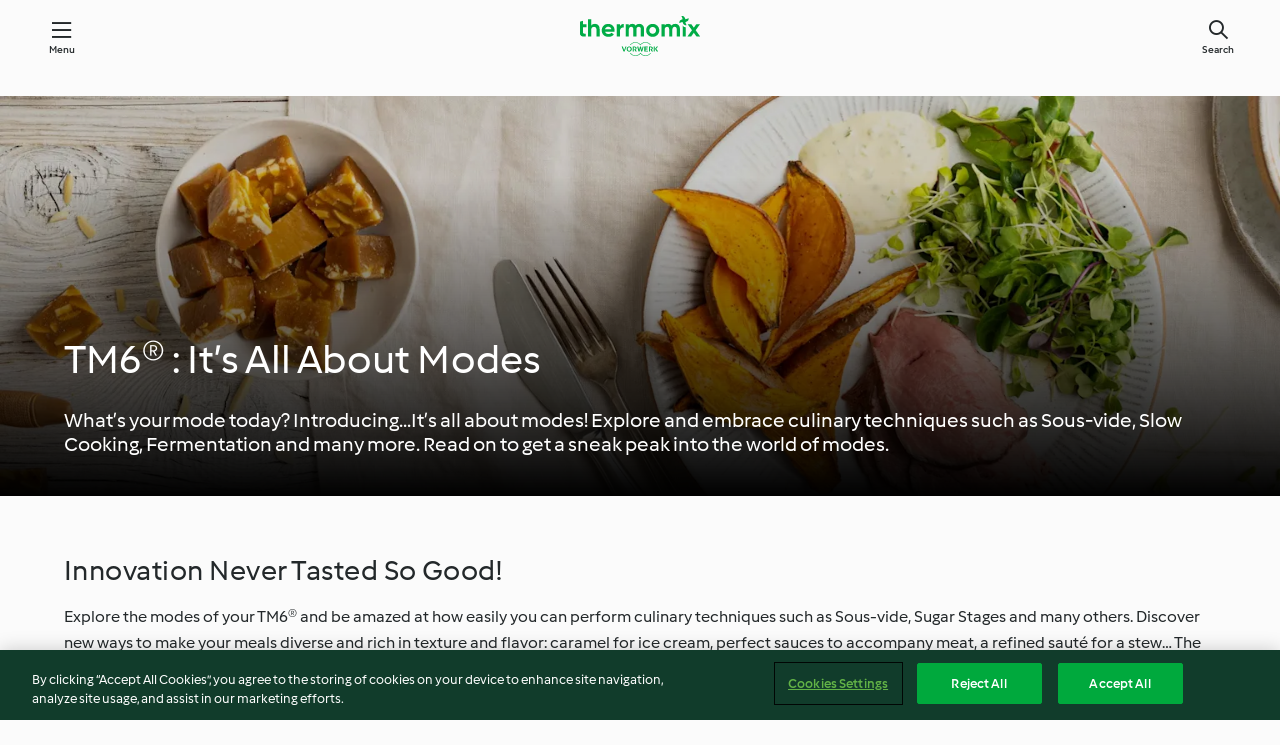

--- FILE ---
content_type: text/html; charset=utf-8
request_url: https://cookidoo.thermomix.com/foundation/en-US/pages/all-about-modes-booklet
body_size: 14593
content:
<!DOCTYPE html>
<html lang="en-US" class="cicd2-theme nci">

<head>
  <meta charset="utf-8">
  <meta name="viewport" content="width=device-width, initial-scale=1, shrink-to-fit=no">
  <meta name="description" content="Thermomix® TM6® modes. Explore all the modes - Fermentation, Sous-Vide, Rice Cooker and more. Creative, healthy, easy, sweet, savory recipes.">
  <meta name="pageType" content="themeWorldPage">
  <link rel="preconnect" href="https://assets.tmecosys.com/" crossorigin="anonymous">
  <link rel="preconnect" href="https://patternlib-all.prod.external.eu-tm-prod.vorwerk-digital.com" crossorigin="anonymous">
  <link rel="icon" href="https://patternlib-all.prod.external.eu-tm-prod.vorwerk-digital.com/favicon-02a92602e0cf506ebd0186892a17fd82.ico">
  <meta property="og:url" content="https://cookidoo.thermomix.com/foundation/en-US/pages/all-about-modes-booklet" />
  <meta property="og:title" content="It&#x27;s All About Modes – Cookidoo® – the official Thermomix® recipe platform" />
  <meta property="og:description" content="Thermomix® TM6® modes. Explore all the modes - Fermentation, Sous-Vide, Rice Cooker and more. Creative, healthy, easy, sweet, savory recipes." />
  
  <meta property="og:image" content="https://assets.tmecosys.com/image/upload/t_web1440x480/cdn/contentful/VhB7TYCBWZ5vjzofNGP3V/59f8cf88decba0e9beb8137247d367c2/Booklet_Modes_Cover14793.jpg" />
  <title>It&#x27;s All About Modes – Cookidoo® – the official Thermomix® recipe platform</title>
  <link rel="stylesheet" href="https://patternlib-all.prod.external.eu-tm-prod.vorwerk-digital.com/pl-core-28.84.0-40ec629bea97c4ec3ddaa29931f0a7b6.css" />
  <link rel="stylesheet" href="https://patternlib-all.prod.external.eu-tm-prod.vorwerk-digital.com/pl-web-foundation-3.61.0-5660895863ae65af1298e0922c083241.css" />
      <link rel="stylesheet" href="https://patternlib-all.prod.external.eu-tm-prod.vorwerk-digital.com/cicd2-theme-28.84.0-5eba483bfbb03f3a99d1d6c8cc61c91f.css" />
      <link rel="stylesheet" href="https://patternlib-all.prod.external.eu-tm-prod.vorwerk-digital.com/pl-web-foundation-cicd2-theme-3.61.0-e8da9e5f2e2c111903c587a4caa8ca36.css" />
  <meta name="apple-itunes-app" content="app-id=1470401164">
  <meta name="apple-mobile-web-app-title" content="Cookidoo®">
  <meta name="application-name" content="Cookidoo®">
  <link rel="apple-touch-icon" href="https://patternlib-all.prod.external.eu-tm-prod.vorwerk-digital.com/apple-touch-icon-98fdb97ba34494a0be68fdae8a32cf4e.png">
  <script>
    (function () {
      0 <= (document.cookie || "").indexOf("v-authenticated=")
        ? document.documentElement.classList.add("is-authenticated")
        : document.documentElement.classList.add("is-unauthenticated")
    })()
  </script>

  <!-- JSON-LD schema -->
    <script type="application/ld+json">
    {
      "@context": "http://schema.org",
      "@type": "Article",
      "datePublished": "2021-05-11T13:43:32.306Z",
      "dateModified": "2024-07-30T15:34:38.387Z",
      "inLanguage": "en-US",
      "headline": "It&#x27;s All About Modes",
      "image": "https://assets.tmecosys.com/image/upload/t_web1440x480/cdn/contentful/VhB7TYCBWZ5vjzofNGP3V/59f8cf88decba0e9beb8137247d367c2/Booklet_Modes_Cover14793.jpg",
      "author": {
        "@type": "Organization",
        "name": "Vorwerk International Strecker & Co.",
        "address": "Wolleraustrasse 11a 8807 Freienbach Switzerland",
        "url": "https://cookidoo.thermomix.com"
      },
      "publisher": {
        "@type": "Organization",
        "name": "Vorwerk International Strecker & Co.",
        "address": "Wolleraustrasse 11a 8807 Freienbach Switzerland",
        "url": "https://cookidoo.thermomix.com",
        "logo": {
          "@type": "ImageObject",
          "url": "https://patternlib-all.prod.external.eu-tm-prod.vorwerk-digital.com/logo_thermomix-53db1960412131875585b778f2ab587a.png"
        }
      }
    }
    </script>
</head>

<body id="layout--default">
  <core-app-banner hidden>
    <span class="core-app-banner__close-btn" role="button"></span>
    <img src="https://patternlib-all.prod.external.eu-tm-prod.vorwerk-digital.com/app_icon-64798027edd3cced3f752d9b84e0cb3e.svg" class="core-app-banner__logo">
    <div class="core-app-banner__text">
      <p class="core-app-banner__name"> Official Thermomix ® Cookidoo ® App</p>
      <a href="https://play.google.com/store/apps/details?id&#x3D;com.vorwerk.cookidoo.us&amp;hl&#x3D;en-US" class="core-app-banner__link">Download</a>
    </div>
  </core-app-banner>
  <header class="page-header">
    <div class="page-header__content">
      <a class="logo page-header__home" href="/foundation/en-US" aria-label="Link to the home page">
        <img class="logo" src="https://patternlib-all.prod.external.eu-tm-prod.vorwerk-digital.com/logo_thermomix-02469c2fb4fca55fc3c397286d9e7fe0.svg" alt="thermomix logo">
      </a>
      <core-nav class="page-header__nav">
        <nav class="core-nav__nav" role="navigation">
          <button class="core-nav__trigger">Menu</button>
          <div class="core-nav__container">
            <ul class="core-nav__main-links authenticated-only">
                <li class="core-nav__item">
                  <a href="/foundation/en-US/for-you" class="core-nav__link"
                  >For You</a>
                </li>
              <li class="core-nav__item">
                      <a href="/foundation/en-US/explore" class="core-nav__link"
                          aria-current="page" aria-selected="true"
                      >Explore</a>
              </li>
              <li class="core-nav__item">
                <a href="/organize/en-US/my-recipes" class="core-nav__link">My Recipes</a>
              </li>
              <li class="core-nav__item">
                <a href="/planning/en-US/my-week" class="core-nav__link">My Week</a>
              </li>
              <li class="core-nav__item">
                <a href="/shopping/en-US" class="core-nav__link">Shopping list</a>
              </li>
            </ul>
            <ul class="core-nav__main-links unauthenticated-only">
              <li class="core-nav__item">
                      <a href="/foundation/en-US/explore" class="core-nav__link"
                          aria-current="page" aria-selected="true"
                      >Explore</a>
              </li>
              <li class="core-nav__item">
                <a href="/foundation/en-US/membership" class="core-nav__link"
                >Membership</a>
              </li>
              <li class="core-nav__item">
                <a href="/foundation/en-US/help" class="core-nav__link"
                >Help</a>
              </li>
            </ul>
            <div role="separator" aria-orientation="vertical"
              class="core-nav__separator separator-vertical separator-vertical--silver-20 unauthenticated-only"></div>
              <ul class="core-nav__links unauthenticated-only">
                <li class="core-nav__item">
                  <a href="/ciam/register/start" class="core-nav__link page-header__sign-up page-header__icon">Sign up</a>
                </li>
                <li class="core-nav__item">
                  <a href="/profile/en-US/login?redirectAfterLogin=%2Ffoundation%2Fen-US%2Fpages%2Fall-about-modes-booklet" class="core-nav__link page-header__login page-header__icon">Login</a>
                </li>
              </ul>
              <core-user-profile class="authenticated-only">
                <core-dropdown-menu class="core-nav__dropdown core-nav__dropdown--profile" align="bottom-right">
                  <button class="core-dropdown-menu__trigger core-nav__dropdown-trigger">
                    <span class="core-nav__dropdown-trigger-icon" aria-hidden="true"></span>
                    <img class="core-nav__dropdown-trigger-picture" src alt>
                    <span class="core-dropdown-menu__trigger-text">
                      Profile
                    </span>
                  </button>
                  <div class="core-dropdown-menu__content core-nav__dropdown-content">
                    <ul class="core-dropdown-list core-nav__dropdown-list">
                      <li class="core-community-profile__link">
                        <a href="/community/profile/en-US"
                          class="core-dropdown-list__item core-nav__link core-nav__link--community authenticated-only">
                          <core-community-profile>
                            <span class="core-community-profile__icon" aria-hidden="true"></span>
                            <img class="core-community-profile__picture" src>
                            <div class="core-community-profile__heading-group">
                              <span class="core-community-profile__header">Profile</span>
                              <span class="core-community-profile__subheader">View profile</span>
                            </div>
                          </core-community-profile>
                        </a>
                      </li>
                      <li>
                        <a class="core-dropdown-list__item core-nav__link" href="/commerce/en-US/membership">Account</a>
                      </li>
                      <li>
                        <a class="core-dropdown-list__item core-nav__link" href="/foundation/en-US/help">Help</a>
                      </li>
                      <li>
                        <a class="core-dropdown-list__item core-nav__link" href="/profile/logout">Sign out</a>
                      </li>
                    </ul>
                  </div>
                </core-dropdown-menu>
              </core-user-profile>
          </div>
          <div role="separator" aria-orientation="vertical"
            class="core-nav__separator separator-vertical separator-vertical--silver-20"></div>
        </nav>
      </core-nav>
      <a class="page-header__search page-header__icon" href="/search/en-US" aria-label="Search">Search</a>
    </div>
  </header>
  <core-user-info base="/profile/api/user" community-profile="/community/profile/en-US" condition="html.is-authenticated"></core-user-info>
  <div class="l-main bg-white">

      

  <section
    class="wf-spacing-bottom"
    data-sp-context='{"@schema":"cms_source/2-0-1", "contentType":"themeWorldHeader", "entryId": "6F6dgwTtSDLjSH5SAuDfr4", "entryName": "[12] booklet header"}'
  >
    <wf-theme-world-header class="wf-theme-world-header--dark">
      
      <picture>
          <source
            media="(min-width: 1440px)"
            srcset="https://assets.tmecosys.com/image/upload/t_web1440x480/cdn/contentful/VhB7TYCBWZ5vjzofNGP3V/59f8cf88decba0e9beb8137247d367c2/Booklet_Modes_Cover14793.jpg 1440w, https://assets.tmecosys.com/image/upload/t_web1440x480_2x/cdn/contentful/VhB7TYCBWZ5vjzofNGP3V/59f8cf88decba0e9beb8137247d367c2/Booklet_Modes_Cover14793.jpg 2880w"
            sizes="100vw">
          <source
            media="(min-width: 768px)"
            srcset="https://assets.tmecosys.com/image/upload/t_web768x480/cdn/contentful/VhB7TYCBWZ5vjzofNGP3V/59f8cf88decba0e9beb8137247d367c2/Booklet_Modes_Cover14793.jpg 768w, https://assets.tmecosys.com/image/upload/t_web768x480_2x/cdn/contentful/VhB7TYCBWZ5vjzofNGP3V/59f8cf88decba0e9beb8137247d367c2/Booklet_Modes_Cover14793.jpg 1536w"
            sizes="100vw">
          <source
            media="(min-width: 0px)"
            srcset="https://assets.tmecosys.com/image/upload/t_web320x480/cdn/contentful/VhB7TYCBWZ5vjzofNGP3V/59f8cf88decba0e9beb8137247d367c2/Booklet_Modes_Cover14793.jpg 320w, https://assets.tmecosys.com/image/upload/t_web320x480_2x/cdn/contentful/VhB7TYCBWZ5vjzofNGP3V/59f8cf88decba0e9beb8137247d367c2/Booklet_Modes_Cover14793.jpg 640w"
            sizes="100vw">
        <img class="wf-theme-world-header__background" src="https://assets.tmecosys.com/image/upload/t_web1440x480/cdn/contentful/VhB7TYCBWZ5vjzofNGP3V/59f8cf88decba0e9beb8137247d367c2/Booklet_Modes_Cover14793.jpg" />
      </picture>
      <div class="wf-theme-world-header__content">
        <h1 class="wf-theme-world-header__headline">TM6® : It’s All About Modes</h1>
        <p class="wf-theme-world-header__text">What’s your mode today? Introducing...It’s all about modes! Explore and embrace culinary techniques such as Sous-vide, Slow Cooking, Fermentation and many more. Read on to get a sneak peak into the world of modes. </p>
      </div>
    </wf-theme-world-header>
  </section>
  <section
    class="wf-spacing-bottom"
    data-sp-context='{"@schema":"cms_source/2-0-1", "contentType":"richtext", "entryId": "4e98NtvuQnATNaSjWeiVw", "entryName": "[12] buy now teaser"}'
  >
    <core-richtext>
      <div class="core-richtext__content">
        <div class="core-richtext__text ">
          <h2>Innovation Never Tasted So Good!</h2>
    <p>Explore the modes of your TM6® and be amazed at how easily you can perform culinary techniques such as Sous-vide, Sugar Stages and many others. Discover new ways to make your meals diverse and rich in texture and flavor: caramel for ice cream, perfect sauces to accompany meat, a refined sauté for a stew… The possibilities are endless.  </p>
        </div>
      </div>
    </core-richtext>
    
  </section>
  <section
    class="wf-spacing-bottom"
    data-sp-context='{"@schema":"cms_source/2-0-1", "contentType":"splitTeaser", "entryId": "4EehQgR7qS7CKbFYmEh3Su", "entryName": "[12] fermentation mode"}'
  >
    
    <wf-split-teaser>
          <div
            class="wf-split-teaser__panel wf-split-teaser__panel-left"
            data-color-preset="aquaBlue" >
            <div class="wf-split-teaser__panel-content">
              <h3 class="wf-split-teaser__title">An Ancient Process</h3>
              <p class="wf-split-teaser__subtitle"> </p>
              <p class="wf-split-teaser__description">Fermentation has been part of our diets for centuries, initially used as a way to preserve foods and improve flavor. Today, people are turning to these foods for potential health benefits. Fermenting foods is actually easy and affordable - bread, yogurt and cheese are great examples! Fermentation mode ensures that temperature and humidity remain constant throughout the fermentation process and allows you to create recipes with more authentic flavors and without artificial additives. </p>
          
            </div>
          </div>      <div class="wf-split-teaser__panel wf-split-teaser__panel-right wf-split-teaser__panel-image">
                  <img class="wf-split-teaser__image"  
                
                    data-srcset="https://assets.tmecosys.com/image/upload/t_web320x320/cdn/contentful/3auxDu9zDHxDXRnKBZDzq4/af7e2ccca64d1ce31d41c084fe339b5b/Cream_cheese_and_buttermilk_bread_ID671553_var_5-hpr.jpg 320w, https://assets.tmecosys.com/image/upload/t_web768x400/cdn/contentful/3auxDu9zDHxDXRnKBZDzq4/af7e2ccca64d1ce31d41c084fe339b5b/Cream_cheese_and_buttermilk_bread_ID671553_var_5-hpr.jpg 768w, https://assets.tmecosys.com/image/upload/t_web720x720/cdn/contentful/3auxDu9zDHxDXRnKBZDzq4/af7e2ccca64d1ce31d41c084fe339b5b/Cream_cheese_and_buttermilk_bread_ID671553_var_5-hpr.jpg 720w, https://assets.tmecosys.com/image/upload/t_web320x320_2x/cdn/contentful/3auxDu9zDHxDXRnKBZDzq4/af7e2ccca64d1ce31d41c084fe339b5b/Cream_cheese_and_buttermilk_bread_ID671553_var_5-hpr.jpg 640w, https://assets.tmecosys.com/image/upload/t_web768x400_2x/cdn/contentful/3auxDu9zDHxDXRnKBZDzq4/af7e2ccca64d1ce31d41c084fe339b5b/Cream_cheese_and_buttermilk_bread_ID671553_var_5-hpr.jpg 1536w, https://assets.tmecosys.com/image/upload/t_web720x720_2x/cdn/contentful/3auxDu9zDHxDXRnKBZDzq4/af7e2ccca64d1ce31d41c084fe339b5b/Cream_cheese_and_buttermilk_bread_ID671553_var_5-hpr.jpg 1440w"
                    data-sizes="(min-width: 1333px) 50vw, 100vw"
                    data-src="https://assets.tmecosys.com/image/upload/t_web720x720/cdn/contentful/3auxDu9zDHxDXRnKBZDzq4/af7e2ccca64d1ce31d41c084fe339b5b/Cream_cheese_and_buttermilk_bread_ID671553_var_5-hpr.jpg"
                    >
                  <noscript>
                    <img class="wf-split-teaser__image"  
                 src="https://assets.tmecosys.com/image/upload/t_web720x720/cdn/contentful/3auxDu9zDHxDXRnKBZDzq4/af7e2ccca64d1ce31d41c084fe339b5b/Cream_cheese_and_buttermilk_bread_ID671553_var_5-hpr.jpg">
                  </noscript>
          </div>
    </wf-split-teaser>
  </section>
  <section
    class="wf-spacing-bottom"
    data-sp-context='{"@schema":"cms_source/2-0-1", "contentType":"recipeStripe", "entryId": "2QvWCLxKlXTCGJwBdkuKhz", "entryName": "[12] Fermentation mode "}'
  >
    <core-stripe class="core-stripe--modern" aria-labelledby="stripe-header" data-source="search" role="region"><h3 class="core-stripe__header" id="stripe-header">Fermentation Mode - Master Bread, Yogurt and Fresh Cheese</h3><div class="core-stripe__content"><core-tile id="r691977" data-recipe-id="r691977" class><a class="link--alt link--no-external-icon" href="/recipes/recipe/en-US/r691977" data-ga-event-label="r691977" data-ga-event-category="stripe" data-ga-event-action="recipe-click"><div class="core-tile__image-wrapper"><img class="core-tile__image" alt="Walnut Fresh Cheese and Whey Soda Bread" title="Walnut Fresh Cheese and Whey Soda Bread" src="https://assets.tmecosys.com/image/upload/t_web_shared_recipe_221x240/img/recipe/ras/Assets/76aaba59-bbac-47b8-a50d-cb206e8a09c5/Derivates/37d5ea3a-c808-4d17-93f7-226cc2ef7b86" srcset="https://assets.tmecosys.com/image/upload/t_web_shared_recipe_221x240/img/recipe/ras/Assets/76aaba59-bbac-47b8-a50d-cb206e8a09c5/Derivates/37d5ea3a-c808-4d17-93f7-226cc2ef7b86 221w, https://assets.tmecosys.com/image/upload/t_web_shared_recipe_221x240_1_5x/img/recipe/ras/Assets/76aaba59-bbac-47b8-a50d-cb206e8a09c5/Derivates/37d5ea3a-c808-4d17-93f7-226cc2ef7b86 331w, https://assets.tmecosys.com/image/upload/t_web_shared_recipe_221x240_2x/img/recipe/ras/Assets/76aaba59-bbac-47b8-a50d-cb206e8a09c5/Derivates/37d5ea3a-c808-4d17-93f7-226cc2ef7b86 442w" aria-label="Walnut Fresh Cheese and Whey Soda Bread" decoding="async"/></div><div class="core-tile__description-wrapper"><div class="core-tile__description"><core-ellipsis><p class="core-tile__description-text">Walnut Fresh Cheese and Whey Soda Bread</p></core-ellipsis></div><button class="core-tile__trigger authenticated-only context-menu-trigger" data-ga-event-ignore="true" aria-label="open context menu" type="button"></button></div></a><core-context-menu trigger-class="context-menu-trigger" class="translate-x-[0.5px]"><ul class="core-dropdown-list"><li><core-transclude href="/planning/en-US/transclude/manage-cook-today/r691977" prevent-page-reload="true" on="context-menu-open" context="core-context-menu" data-ga-event-label="r691977" data-ga-event-category="stripe" data-ga-event-action="cook-today"></core-transclude></li><li><core-transclude href="/organize/en-US/transclude/manage-bookmark/r691977" prevent-page-reload="true" on="context-menu-open" context="core-context-menu" data-ga-event-label="r691977" data-ga-event-category="stripe" data-ga-event-action="bookmark"></core-transclude></li><li><core-transclude href="/organize/en-US/transclude/manage-custom-list/r691977" prevent-page-reload="true" on="context-menu-open" context="core-context-menu" data-ga-event-label="r691977" data-ga-event-category="stripe" data-ga-event-action="add-to-collection"></core-transclude></li><li><core-transclude href="/planning/en-US/transclude/manage-add-to-myweek/r691977" prevent-page-reload="true" on="context-menu-open" context="core-context-menu" data-ga-event-label="r691977" data-ga-event-category="stripe" data-ga-event-action="add-to-weekly-planner"></core-transclude></li><li><core-transclude href="/shopping/en-US/partial/add-to-shopping-list/r691977" prevent-page-reload="true" on="context-menu-open" context="core-context-menu" data-ga-event-label="r691977" data-ga-event-category="stripe" data-ga-event-action="add-to-shopping-list"></core-transclude></li><li><core-transclude href="/created-recipes/en-US/partials/add-to-customer-recipes?recipeUrl=https%3A%2F%2Fcookidoo.thermomix.com%2Frecipes%2Frecipe%2Fen-US%2Fr691977" prevent-page-reload="true" on="context-menu-open" context="core-context-menu" data-ga-event-label="r691977" data-ga-event-category="stripe" data-ga-event-action="add-to-customer-recipes"></core-transclude></li><li data-error="401" data-redirect-param="redirectAfterLogin" class="display-none"><a href="/profile/en-US/login?redirectAfterLogin=%2Ffoundation%2Fen-US%2Fpages%2Fall-about-modes-booklet" class="core-dropdown-list__item"><span class="icon" aria-hidden="true">refresh</span>Refresh login</a></li></ul></core-context-menu></core-tile><core-tile id="r686185" data-recipe-id="r686185" class><a class="link--alt link--no-external-icon" href="/recipes/recipe/en-US/r686185" data-ga-event-label="r686185" data-ga-event-category="stripe" data-ga-event-action="recipe-click"><div class="core-tile__image-wrapper"><img class="core-tile__image" alt="Napa Kimchi" title="Napa Kimchi" src="https://assets.tmecosys.com/image/upload/t_web_shared_recipe_221x240/img/recipe/ras/Assets/445dc1dc-d40e-44e7-bd4a-ff04eb83d57e/Derivates/5edc9af1-a0c8-43a2-9e82-5b469e9aa9d5" srcset="https://assets.tmecosys.com/image/upload/t_web_shared_recipe_221x240/img/recipe/ras/Assets/445dc1dc-d40e-44e7-bd4a-ff04eb83d57e/Derivates/5edc9af1-a0c8-43a2-9e82-5b469e9aa9d5 221w, https://assets.tmecosys.com/image/upload/t_web_shared_recipe_221x240_1_5x/img/recipe/ras/Assets/445dc1dc-d40e-44e7-bd4a-ff04eb83d57e/Derivates/5edc9af1-a0c8-43a2-9e82-5b469e9aa9d5 331w, https://assets.tmecosys.com/image/upload/t_web_shared_recipe_221x240_2x/img/recipe/ras/Assets/445dc1dc-d40e-44e7-bd4a-ff04eb83d57e/Derivates/5edc9af1-a0c8-43a2-9e82-5b469e9aa9d5 442w" aria-label="Napa Kimchi" decoding="async"/></div><div class="core-tile__description-wrapper"><div class="core-tile__description"><core-ellipsis><p class="core-tile__description-text">Napa Kimchi</p></core-ellipsis></div><button class="core-tile__trigger authenticated-only context-menu-trigger" data-ga-event-ignore="true" aria-label="open context menu" type="button"></button></div></a><core-context-menu trigger-class="context-menu-trigger" class="translate-x-[0.5px]"><ul class="core-dropdown-list"><li><core-transclude href="/planning/en-US/transclude/manage-cook-today/r686185" prevent-page-reload="true" on="context-menu-open" context="core-context-menu" data-ga-event-label="r686185" data-ga-event-category="stripe" data-ga-event-action="cook-today"></core-transclude></li><li><core-transclude href="/organize/en-US/transclude/manage-bookmark/r686185" prevent-page-reload="true" on="context-menu-open" context="core-context-menu" data-ga-event-label="r686185" data-ga-event-category="stripe" data-ga-event-action="bookmark"></core-transclude></li><li><core-transclude href="/organize/en-US/transclude/manage-custom-list/r686185" prevent-page-reload="true" on="context-menu-open" context="core-context-menu" data-ga-event-label="r686185" data-ga-event-category="stripe" data-ga-event-action="add-to-collection"></core-transclude></li><li><core-transclude href="/planning/en-US/transclude/manage-add-to-myweek/r686185" prevent-page-reload="true" on="context-menu-open" context="core-context-menu" data-ga-event-label="r686185" data-ga-event-category="stripe" data-ga-event-action="add-to-weekly-planner"></core-transclude></li><li><core-transclude href="/shopping/en-US/partial/add-to-shopping-list/r686185" prevent-page-reload="true" on="context-menu-open" context="core-context-menu" data-ga-event-label="r686185" data-ga-event-category="stripe" data-ga-event-action="add-to-shopping-list"></core-transclude></li><li><core-transclude href="/created-recipes/en-US/partials/add-to-customer-recipes?recipeUrl=https%3A%2F%2Fcookidoo.thermomix.com%2Frecipes%2Frecipe%2Fen-US%2Fr686185" prevent-page-reload="true" on="context-menu-open" context="core-context-menu" data-ga-event-label="r686185" data-ga-event-category="stripe" data-ga-event-action="add-to-customer-recipes"></core-transclude></li><li data-error="401" data-redirect-param="redirectAfterLogin" class="display-none"><a href="/profile/en-US/login?redirectAfterLogin=%2Ffoundation%2Fen-US%2Fpages%2Fall-about-modes-booklet" class="core-dropdown-list__item"><span class="icon" aria-hidden="true">refresh</span>Refresh login</a></li></ul></core-context-menu></core-tile><core-tile id="r507806" data-recipe-id="r507806" class><a class="link--alt link--no-external-icon" href="/recipes/recipe/en-US/r507806" data-ga-event-label="r507806" data-ga-event-category="stripe" data-ga-event-action="recipe-click"><div class="core-tile__image-wrapper"><img class="core-tile__image" alt="Greek Yogurt" title="Greek Yogurt" src="https://assets.tmecosys.com/image/upload/t_web_shared_recipe_221x240/img/recipe/ras/Assets/087e779f3c01234b5bc012469d548c9d/Derivates/fbf8da331062f4681a3da2c23cc1ebdf45ee0ef3" srcset="https://assets.tmecosys.com/image/upload/t_web_shared_recipe_221x240/img/recipe/ras/Assets/087e779f3c01234b5bc012469d548c9d/Derivates/fbf8da331062f4681a3da2c23cc1ebdf45ee0ef3 221w, https://assets.tmecosys.com/image/upload/t_web_shared_recipe_221x240_1_5x/img/recipe/ras/Assets/087e779f3c01234b5bc012469d548c9d/Derivates/fbf8da331062f4681a3da2c23cc1ebdf45ee0ef3 331w, https://assets.tmecosys.com/image/upload/t_web_shared_recipe_221x240_2x/img/recipe/ras/Assets/087e779f3c01234b5bc012469d548c9d/Derivates/fbf8da331062f4681a3da2c23cc1ebdf45ee0ef3 442w" aria-label="Greek Yogurt" decoding="async"/></div><div class="core-tile__description-wrapper"><div class="core-tile__description"><core-ellipsis><p class="core-tile__description-text">Greek Yogurt</p></core-ellipsis></div><button class="core-tile__trigger authenticated-only context-menu-trigger" data-ga-event-ignore="true" aria-label="open context menu" type="button"></button></div></a><core-context-menu trigger-class="context-menu-trigger" class="translate-x-[0.5px]"><ul class="core-dropdown-list"><li><core-transclude href="/planning/en-US/transclude/manage-cook-today/r507806" prevent-page-reload="true" on="context-menu-open" context="core-context-menu" data-ga-event-label="r507806" data-ga-event-category="stripe" data-ga-event-action="cook-today"></core-transclude></li><li><core-transclude href="/organize/en-US/transclude/manage-bookmark/r507806" prevent-page-reload="true" on="context-menu-open" context="core-context-menu" data-ga-event-label="r507806" data-ga-event-category="stripe" data-ga-event-action="bookmark"></core-transclude></li><li><core-transclude href="/organize/en-US/transclude/manage-custom-list/r507806" prevent-page-reload="true" on="context-menu-open" context="core-context-menu" data-ga-event-label="r507806" data-ga-event-category="stripe" data-ga-event-action="add-to-collection"></core-transclude></li><li><core-transclude href="/planning/en-US/transclude/manage-add-to-myweek/r507806" prevent-page-reload="true" on="context-menu-open" context="core-context-menu" data-ga-event-label="r507806" data-ga-event-category="stripe" data-ga-event-action="add-to-weekly-planner"></core-transclude></li><li><core-transclude href="/shopping/en-US/partial/add-to-shopping-list/r507806" prevent-page-reload="true" on="context-menu-open" context="core-context-menu" data-ga-event-label="r507806" data-ga-event-category="stripe" data-ga-event-action="add-to-shopping-list"></core-transclude></li><li><core-transclude href="/created-recipes/en-US/partials/add-to-customer-recipes?recipeUrl=https%3A%2F%2Fcookidoo.thermomix.com%2Frecipes%2Frecipe%2Fen-US%2Fr507806" prevent-page-reload="true" on="context-menu-open" context="core-context-menu" data-ga-event-label="r507806" data-ga-event-category="stripe" data-ga-event-action="add-to-customer-recipes"></core-transclude></li><li data-error="401" data-redirect-param="redirectAfterLogin" class="display-none"><a href="/profile/en-US/login?redirectAfterLogin=%2Ffoundation%2Fen-US%2Fpages%2Fall-about-modes-booklet" class="core-dropdown-list__item"><span class="icon" aria-hidden="true">refresh</span>Refresh login</a></li></ul></core-context-menu></core-tile><core-tile id="r691979" data-recipe-id="r691979" class><a class="link--alt link--no-external-icon" href="/recipes/recipe/en-US/r691979" data-ga-event-label="r691979" data-ga-event-category="stripe" data-ga-event-action="recipe-click"><div class="core-tile__image-wrapper"><img class="core-tile__image" alt="Dosa (Indian Rice and Lentil Crepes)" title="Dosa (Indian Rice and Lentil Crepes)" src="https://assets.tmecosys.com/image/upload/t_web_shared_recipe_221x240/img/recipe/ras/Assets/ed2cc808-7d7d-4c76-9f1c-18dcab9c0d5b/Derivates/76c7c2ff-ffd7-4ec3-9886-5181beb3a51b" srcset="https://assets.tmecosys.com/image/upload/t_web_shared_recipe_221x240/img/recipe/ras/Assets/ed2cc808-7d7d-4c76-9f1c-18dcab9c0d5b/Derivates/76c7c2ff-ffd7-4ec3-9886-5181beb3a51b 221w, https://assets.tmecosys.com/image/upload/t_web_shared_recipe_221x240_1_5x/img/recipe/ras/Assets/ed2cc808-7d7d-4c76-9f1c-18dcab9c0d5b/Derivates/76c7c2ff-ffd7-4ec3-9886-5181beb3a51b 331w, https://assets.tmecosys.com/image/upload/t_web_shared_recipe_221x240_2x/img/recipe/ras/Assets/ed2cc808-7d7d-4c76-9f1c-18dcab9c0d5b/Derivates/76c7c2ff-ffd7-4ec3-9886-5181beb3a51b 442w" aria-label="Dosa (Indian Rice and Lentil Crepes)" decoding="async"/></div><div class="core-tile__description-wrapper"><div class="core-tile__description"><core-ellipsis><p class="core-tile__description-text">Dosa (Indian Rice and Lentil Crepes)</p></core-ellipsis></div><button class="core-tile__trigger authenticated-only context-menu-trigger" data-ga-event-ignore="true" aria-label="open context menu" type="button"></button></div></a><core-context-menu trigger-class="context-menu-trigger" class="translate-x-[0.5px]"><ul class="core-dropdown-list"><li><core-transclude href="/planning/en-US/transclude/manage-cook-today/r691979" prevent-page-reload="true" on="context-menu-open" context="core-context-menu" data-ga-event-label="r691979" data-ga-event-category="stripe" data-ga-event-action="cook-today"></core-transclude></li><li><core-transclude href="/organize/en-US/transclude/manage-bookmark/r691979" prevent-page-reload="true" on="context-menu-open" context="core-context-menu" data-ga-event-label="r691979" data-ga-event-category="stripe" data-ga-event-action="bookmark"></core-transclude></li><li><core-transclude href="/organize/en-US/transclude/manage-custom-list/r691979" prevent-page-reload="true" on="context-menu-open" context="core-context-menu" data-ga-event-label="r691979" data-ga-event-category="stripe" data-ga-event-action="add-to-collection"></core-transclude></li><li><core-transclude href="/planning/en-US/transclude/manage-add-to-myweek/r691979" prevent-page-reload="true" on="context-menu-open" context="core-context-menu" data-ga-event-label="r691979" data-ga-event-category="stripe" data-ga-event-action="add-to-weekly-planner"></core-transclude></li><li><core-transclude href="/shopping/en-US/partial/add-to-shopping-list/r691979" prevent-page-reload="true" on="context-menu-open" context="core-context-menu" data-ga-event-label="r691979" data-ga-event-category="stripe" data-ga-event-action="add-to-shopping-list"></core-transclude></li><li><core-transclude href="/created-recipes/en-US/partials/add-to-customer-recipes?recipeUrl=https%3A%2F%2Fcookidoo.thermomix.com%2Frecipes%2Frecipe%2Fen-US%2Fr691979" prevent-page-reload="true" on="context-menu-open" context="core-context-menu" data-ga-event-label="r691979" data-ga-event-category="stripe" data-ga-event-action="add-to-customer-recipes"></core-transclude></li><li data-error="401" data-redirect-param="redirectAfterLogin" class="display-none"><a href="/profile/en-US/login?redirectAfterLogin=%2Ffoundation%2Fen-US%2Fpages%2Fall-about-modes-booklet" class="core-dropdown-list__item"><span class="icon" aria-hidden="true">refresh</span>Refresh login</a></li></ul></core-context-menu></core-tile></div></core-stripe>
  </section>
  <section
    class="wf-spacing-bottom"
    data-sp-context='{"@schema":"cms_source/2-0-1", "contentType":"splitTeaser", "entryId": "4fNbE7HLzpOMS9y3xsDXmD", "entryName": "[10] rice mode"}'
  >
    
    <wf-split-teaser>
          <div class="wf-split-teaser__panel wf-split-teaser__panel-left wf-split-teaser__panel-image">
                  <img class="wf-split-teaser__image"  
                
                    data-srcset="https://assets.tmecosys.com/image/upload/t_web320x320/cdn/contentful/zYMHTjWnJS8yQGMzEuY4d/0839ad68949d06f4d8d01b7e0165d3ac/Cover_RICE_COOKER_RECIPES_145.jpg 320w, https://assets.tmecosys.com/image/upload/t_web768x400/cdn/contentful/zYMHTjWnJS8yQGMzEuY4d/0839ad68949d06f4d8d01b7e0165d3ac/Cover_RICE_COOKER_RECIPES_145.jpg 768w, https://assets.tmecosys.com/image/upload/t_web720x720/cdn/contentful/zYMHTjWnJS8yQGMzEuY4d/0839ad68949d06f4d8d01b7e0165d3ac/Cover_RICE_COOKER_RECIPES_145.jpg 720w, https://assets.tmecosys.com/image/upload/t_web320x320_2x/cdn/contentful/zYMHTjWnJS8yQGMzEuY4d/0839ad68949d06f4d8d01b7e0165d3ac/Cover_RICE_COOKER_RECIPES_145.jpg 640w, https://assets.tmecosys.com/image/upload/t_web768x400_2x/cdn/contentful/zYMHTjWnJS8yQGMzEuY4d/0839ad68949d06f4d8d01b7e0165d3ac/Cover_RICE_COOKER_RECIPES_145.jpg 1536w, https://assets.tmecosys.com/image/upload/t_web720x720_2x/cdn/contentful/zYMHTjWnJS8yQGMzEuY4d/0839ad68949d06f4d8d01b7e0165d3ac/Cover_RICE_COOKER_RECIPES_145.jpg 1440w"
                    data-sizes="(min-width: 1333px) 50vw, 100vw"
                    data-src="https://assets.tmecosys.com/image/upload/t_web720x720/cdn/contentful/zYMHTjWnJS8yQGMzEuY4d/0839ad68949d06f4d8d01b7e0165d3ac/Cover_RICE_COOKER_RECIPES_145.jpg"
                    >
                  <noscript>
                    <img class="wf-split-teaser__image"  
                 src="https://assets.tmecosys.com/image/upload/t_web720x720/cdn/contentful/zYMHTjWnJS8yQGMzEuY4d/0839ad68949d06f4d8d01b7e0165d3ac/Cover_RICE_COOKER_RECIPES_145.jpg">
                  </noscript>
          </div>
          <div
            class="wf-split-teaser__panel wf-split-teaser__panel-right"
            data-color-preset="riceWhite" >
            <div class="wf-split-teaser__panel-content">
              <h3 class="wf-split-teaser__title">Perfect Fluffiness, Bite and Consistency</h3>
              <p class="wf-split-teaser__subtitle"> </p>
              <p class="wf-split-teaser__description">Is rice a staple in your house? Rice is a daily ingredient in many parts of the world, and with the Rice Cooker mode cooking rice and grains like bulgur, spelt or millet has never been easier.  No more boring rice! Since the rice is cooked directly in the mixing bowl and not in the simmering basket, it allows you to cook directly in broth, which is absorbed, thus flavoring the rice and resulting in a pleasant texture.</p>
          
            </div>
          </div></wf-split-teaser>
  </section>
  <section
    class="wf-spacing-bottom"
    data-sp-context='{"@schema":"cms_source/2-0-1", "contentType":"recipeStripe", "entryId": "5tNXTXrxVJyFBKwVIubam4", "entryName": "[12] Rice Cooker mode – Rice and grains cooked to perfection"}'
  >
    <core-stripe class="core-stripe--modern" aria-labelledby="stripe-header" data-source="search" role="region"><h3 class="core-stripe__header" id="stripe-header">Rice Cooker Mode – Rice and Grains Cooked to Perfection</h3><div class="core-stripe__content"><core-tile id="r567612" data-recipe-id="r567612" class><a class="link--alt link--no-external-icon" href="/recipes/recipe/en-US/r567612" data-ga-event-label="r567612" data-ga-event-category="stripe" data-ga-event-action="recipe-click"><div class="core-tile__image-wrapper"><img class="core-tile__image" alt="Basic Parboiled White Rice" title="Basic Parboiled White Rice" src="https://assets.tmecosys.com/image/upload/t_web_shared_recipe_221x240/img/recipe/ras/Assets/d7b1e52d-b6bc-45de-8681-d0247ec5c071/Derivates/1367f3ad-7fc6-43dc-a4af-87887186b2d8" srcset="https://assets.tmecosys.com/image/upload/t_web_shared_recipe_221x240/img/recipe/ras/Assets/d7b1e52d-b6bc-45de-8681-d0247ec5c071/Derivates/1367f3ad-7fc6-43dc-a4af-87887186b2d8 221w, https://assets.tmecosys.com/image/upload/t_web_shared_recipe_221x240_1_5x/img/recipe/ras/Assets/d7b1e52d-b6bc-45de-8681-d0247ec5c071/Derivates/1367f3ad-7fc6-43dc-a4af-87887186b2d8 331w, https://assets.tmecosys.com/image/upload/t_web_shared_recipe_221x240_2x/img/recipe/ras/Assets/d7b1e52d-b6bc-45de-8681-d0247ec5c071/Derivates/1367f3ad-7fc6-43dc-a4af-87887186b2d8 442w" aria-label="Basic Parboiled White Rice" decoding="async"/></div><div class="core-tile__description-wrapper"><div class="core-tile__description"><core-ellipsis><p class="core-tile__description-text">Basic Parboiled White Rice</p></core-ellipsis></div><button class="core-tile__trigger authenticated-only context-menu-trigger" data-ga-event-ignore="true" aria-label="open context menu" type="button"></button></div></a><core-context-menu trigger-class="context-menu-trigger" class="translate-x-[0.5px]"><ul class="core-dropdown-list"><li><core-transclude href="/planning/en-US/transclude/manage-cook-today/r567612" prevent-page-reload="true" on="context-menu-open" context="core-context-menu" data-ga-event-label="r567612" data-ga-event-category="stripe" data-ga-event-action="cook-today"></core-transclude></li><li><core-transclude href="/organize/en-US/transclude/manage-bookmark/r567612" prevent-page-reload="true" on="context-menu-open" context="core-context-menu" data-ga-event-label="r567612" data-ga-event-category="stripe" data-ga-event-action="bookmark"></core-transclude></li><li><core-transclude href="/organize/en-US/transclude/manage-custom-list/r567612" prevent-page-reload="true" on="context-menu-open" context="core-context-menu" data-ga-event-label="r567612" data-ga-event-category="stripe" data-ga-event-action="add-to-collection"></core-transclude></li><li><core-transclude href="/planning/en-US/transclude/manage-add-to-myweek/r567612" prevent-page-reload="true" on="context-menu-open" context="core-context-menu" data-ga-event-label="r567612" data-ga-event-category="stripe" data-ga-event-action="add-to-weekly-planner"></core-transclude></li><li><core-transclude href="/shopping/en-US/partial/add-to-shopping-list/r567612" prevent-page-reload="true" on="context-menu-open" context="core-context-menu" data-ga-event-label="r567612" data-ga-event-category="stripe" data-ga-event-action="add-to-shopping-list"></core-transclude></li><li><core-transclude href="/created-recipes/en-US/partials/add-to-customer-recipes?recipeUrl=https%3A%2F%2Fcookidoo.thermomix.com%2Frecipes%2Frecipe%2Fen-US%2Fr567612" prevent-page-reload="true" on="context-menu-open" context="core-context-menu" data-ga-event-label="r567612" data-ga-event-category="stripe" data-ga-event-action="add-to-customer-recipes"></core-transclude></li><li data-error="401" data-redirect-param="redirectAfterLogin" class="display-none"><a href="/profile/en-US/login?redirectAfterLogin=%2Ffoundation%2Fen-US%2Fpages%2Fall-about-modes-booklet" class="core-dropdown-list__item"><span class="icon" aria-hidden="true">refresh</span>Refresh login</a></li></ul></core-context-menu></core-tile><core-tile id="r555899" data-recipe-id="r555899" class><a class="link--alt link--no-external-icon" href="/recipes/recipe/en-US/r555899" data-ga-event-label="r555899" data-ga-event-category="stripe" data-ga-event-action="recipe-click"><div class="core-tile__image-wrapper"><img class="core-tile__image" alt="Basic Millet" title="Basic Millet" src="https://assets.tmecosys.com/image/upload/t_web_shared_recipe_221x240/img/recipe/ras/Assets/f4257e0c-baf1-422c-b2f8-2b00bca6ba73/Derivates/dd0ee445-d6a5-4f97-80ec-aa691f34c307" srcset="https://assets.tmecosys.com/image/upload/t_web_shared_recipe_221x240/img/recipe/ras/Assets/f4257e0c-baf1-422c-b2f8-2b00bca6ba73/Derivates/dd0ee445-d6a5-4f97-80ec-aa691f34c307 221w, https://assets.tmecosys.com/image/upload/t_web_shared_recipe_221x240_1_5x/img/recipe/ras/Assets/f4257e0c-baf1-422c-b2f8-2b00bca6ba73/Derivates/dd0ee445-d6a5-4f97-80ec-aa691f34c307 331w, https://assets.tmecosys.com/image/upload/t_web_shared_recipe_221x240_2x/img/recipe/ras/Assets/f4257e0c-baf1-422c-b2f8-2b00bca6ba73/Derivates/dd0ee445-d6a5-4f97-80ec-aa691f34c307 442w" aria-label="Basic Millet" decoding="async"/></div><div class="core-tile__description-wrapper"><div class="core-tile__description"><core-ellipsis><p class="core-tile__description-text">Basic Millet</p></core-ellipsis></div><button class="core-tile__trigger authenticated-only context-menu-trigger" data-ga-event-ignore="true" aria-label="open context menu" type="button"></button></div></a><core-context-menu trigger-class="context-menu-trigger" class="translate-x-[0.5px]"><ul class="core-dropdown-list"><li><core-transclude href="/planning/en-US/transclude/manage-cook-today/r555899" prevent-page-reload="true" on="context-menu-open" context="core-context-menu" data-ga-event-label="r555899" data-ga-event-category="stripe" data-ga-event-action="cook-today"></core-transclude></li><li><core-transclude href="/organize/en-US/transclude/manage-bookmark/r555899" prevent-page-reload="true" on="context-menu-open" context="core-context-menu" data-ga-event-label="r555899" data-ga-event-category="stripe" data-ga-event-action="bookmark"></core-transclude></li><li><core-transclude href="/organize/en-US/transclude/manage-custom-list/r555899" prevent-page-reload="true" on="context-menu-open" context="core-context-menu" data-ga-event-label="r555899" data-ga-event-category="stripe" data-ga-event-action="add-to-collection"></core-transclude></li><li><core-transclude href="/planning/en-US/transclude/manage-add-to-myweek/r555899" prevent-page-reload="true" on="context-menu-open" context="core-context-menu" data-ga-event-label="r555899" data-ga-event-category="stripe" data-ga-event-action="add-to-weekly-planner"></core-transclude></li><li><core-transclude href="/shopping/en-US/partial/add-to-shopping-list/r555899" prevent-page-reload="true" on="context-menu-open" context="core-context-menu" data-ga-event-label="r555899" data-ga-event-category="stripe" data-ga-event-action="add-to-shopping-list"></core-transclude></li><li><core-transclude href="/created-recipes/en-US/partials/add-to-customer-recipes?recipeUrl=https%3A%2F%2Fcookidoo.thermomix.com%2Frecipes%2Frecipe%2Fen-US%2Fr555899" prevent-page-reload="true" on="context-menu-open" context="core-context-menu" data-ga-event-label="r555899" data-ga-event-category="stripe" data-ga-event-action="add-to-customer-recipes"></core-transclude></li><li data-error="401" data-redirect-param="redirectAfterLogin" class="display-none"><a href="/profile/en-US/login?redirectAfterLogin=%2Ffoundation%2Fen-US%2Fpages%2Fall-about-modes-booklet" class="core-dropdown-list__item"><span class="icon" aria-hidden="true">refresh</span>Refresh login</a></li></ul></core-context-menu></core-tile><core-tile id="r555896" data-recipe-id="r555896" class><a class="link--alt link--no-external-icon" href="/recipes/recipe/en-US/r555896" data-ga-event-label="r555896" data-ga-event-category="stripe" data-ga-event-action="recipe-click"><div class="core-tile__image-wrapper"><img class="core-tile__image" alt="Basic Basmati Rice" title="Basic Basmati Rice" src="https://assets.tmecosys.com/image/upload/t_web_shared_recipe_221x240/img/recipe/ras/Assets/c75b344e-e96b-4f94-81d1-30dfa08cae16/Derivates/27954924-4a2b-4fd9-83c2-cea2d5c48a5f" srcset="https://assets.tmecosys.com/image/upload/t_web_shared_recipe_221x240/img/recipe/ras/Assets/c75b344e-e96b-4f94-81d1-30dfa08cae16/Derivates/27954924-4a2b-4fd9-83c2-cea2d5c48a5f 221w, https://assets.tmecosys.com/image/upload/t_web_shared_recipe_221x240_1_5x/img/recipe/ras/Assets/c75b344e-e96b-4f94-81d1-30dfa08cae16/Derivates/27954924-4a2b-4fd9-83c2-cea2d5c48a5f 331w, https://assets.tmecosys.com/image/upload/t_web_shared_recipe_221x240_2x/img/recipe/ras/Assets/c75b344e-e96b-4f94-81d1-30dfa08cae16/Derivates/27954924-4a2b-4fd9-83c2-cea2d5c48a5f 442w" aria-label="Basic Basmati Rice" decoding="async"/></div><div class="core-tile__description-wrapper"><div class="core-tile__description"><core-ellipsis><p class="core-tile__description-text">Basic Basmati Rice</p></core-ellipsis></div><button class="core-tile__trigger authenticated-only context-menu-trigger" data-ga-event-ignore="true" aria-label="open context menu" type="button"></button></div></a><core-context-menu trigger-class="context-menu-trigger" class="translate-x-[0.5px]"><ul class="core-dropdown-list"><li><core-transclude href="/planning/en-US/transclude/manage-cook-today/r555896" prevent-page-reload="true" on="context-menu-open" context="core-context-menu" data-ga-event-label="r555896" data-ga-event-category="stripe" data-ga-event-action="cook-today"></core-transclude></li><li><core-transclude href="/organize/en-US/transclude/manage-bookmark/r555896" prevent-page-reload="true" on="context-menu-open" context="core-context-menu" data-ga-event-label="r555896" data-ga-event-category="stripe" data-ga-event-action="bookmark"></core-transclude></li><li><core-transclude href="/organize/en-US/transclude/manage-custom-list/r555896" prevent-page-reload="true" on="context-menu-open" context="core-context-menu" data-ga-event-label="r555896" data-ga-event-category="stripe" data-ga-event-action="add-to-collection"></core-transclude></li><li><core-transclude href="/planning/en-US/transclude/manage-add-to-myweek/r555896" prevent-page-reload="true" on="context-menu-open" context="core-context-menu" data-ga-event-label="r555896" data-ga-event-category="stripe" data-ga-event-action="add-to-weekly-planner"></core-transclude></li><li><core-transclude href="/shopping/en-US/partial/add-to-shopping-list/r555896" prevent-page-reload="true" on="context-menu-open" context="core-context-menu" data-ga-event-label="r555896" data-ga-event-category="stripe" data-ga-event-action="add-to-shopping-list"></core-transclude></li><li><core-transclude href="/created-recipes/en-US/partials/add-to-customer-recipes?recipeUrl=https%3A%2F%2Fcookidoo.thermomix.com%2Frecipes%2Frecipe%2Fen-US%2Fr555896" prevent-page-reload="true" on="context-menu-open" context="core-context-menu" data-ga-event-label="r555896" data-ga-event-category="stripe" data-ga-event-action="add-to-customer-recipes"></core-transclude></li><li data-error="401" data-redirect-param="redirectAfterLogin" class="display-none"><a href="/profile/en-US/login?redirectAfterLogin=%2Ffoundation%2Fen-US%2Fpages%2Fall-about-modes-booklet" class="core-dropdown-list__item"><span class="icon" aria-hidden="true">refresh</span>Refresh login</a></li></ul></core-context-menu></core-tile><core-tile id="r624267" data-recipe-id="r624267" class><a class="link--alt link--no-external-icon" href="/recipes/recipe/en-US/r624267" data-ga-event-label="r624267" data-ga-event-category="stripe" data-ga-event-action="recipe-click"><div class="core-tile__image-wrapper"><img class="core-tile__image" alt="Rice Cooker Brown Rice Salad" title="Rice Cooker Brown Rice Salad" src="https://assets.tmecosys.com/image/upload/t_web_shared_recipe_221x240/img/recipe/ras/Assets/f71911ee1d79ac2c0712d2aeb761dec2/Derivates/3df0f4ffdaae0b47330b860d5a9f63a173debbf9" srcset="https://assets.tmecosys.com/image/upload/t_web_shared_recipe_221x240/img/recipe/ras/Assets/f71911ee1d79ac2c0712d2aeb761dec2/Derivates/3df0f4ffdaae0b47330b860d5a9f63a173debbf9 221w, https://assets.tmecosys.com/image/upload/t_web_shared_recipe_221x240_1_5x/img/recipe/ras/Assets/f71911ee1d79ac2c0712d2aeb761dec2/Derivates/3df0f4ffdaae0b47330b860d5a9f63a173debbf9 331w, https://assets.tmecosys.com/image/upload/t_web_shared_recipe_221x240_2x/img/recipe/ras/Assets/f71911ee1d79ac2c0712d2aeb761dec2/Derivates/3df0f4ffdaae0b47330b860d5a9f63a173debbf9 442w" aria-label="Rice Cooker Brown Rice Salad" decoding="async"/></div><div class="core-tile__description-wrapper"><div class="core-tile__description"><core-ellipsis><p class="core-tile__description-text">Rice Cooker Brown Rice Salad</p></core-ellipsis></div><button class="core-tile__trigger authenticated-only context-menu-trigger" data-ga-event-ignore="true" aria-label="open context menu" type="button"></button></div></a><core-context-menu trigger-class="context-menu-trigger" class="translate-x-[0.5px]"><ul class="core-dropdown-list"><li><core-transclude href="/planning/en-US/transclude/manage-cook-today/r624267" prevent-page-reload="true" on="context-menu-open" context="core-context-menu" data-ga-event-label="r624267" data-ga-event-category="stripe" data-ga-event-action="cook-today"></core-transclude></li><li><core-transclude href="/organize/en-US/transclude/manage-bookmark/r624267" prevent-page-reload="true" on="context-menu-open" context="core-context-menu" data-ga-event-label="r624267" data-ga-event-category="stripe" data-ga-event-action="bookmark"></core-transclude></li><li><core-transclude href="/organize/en-US/transclude/manage-custom-list/r624267" prevent-page-reload="true" on="context-menu-open" context="core-context-menu" data-ga-event-label="r624267" data-ga-event-category="stripe" data-ga-event-action="add-to-collection"></core-transclude></li><li><core-transclude href="/planning/en-US/transclude/manage-add-to-myweek/r624267" prevent-page-reload="true" on="context-menu-open" context="core-context-menu" data-ga-event-label="r624267" data-ga-event-category="stripe" data-ga-event-action="add-to-weekly-planner"></core-transclude></li><li><core-transclude href="/shopping/en-US/partial/add-to-shopping-list/r624267" prevent-page-reload="true" on="context-menu-open" context="core-context-menu" data-ga-event-label="r624267" data-ga-event-category="stripe" data-ga-event-action="add-to-shopping-list"></core-transclude></li><li><core-transclude href="/created-recipes/en-US/partials/add-to-customer-recipes?recipeUrl=https%3A%2F%2Fcookidoo.thermomix.com%2Frecipes%2Frecipe%2Fen-US%2Fr624267" prevent-page-reload="true" on="context-menu-open" context="core-context-menu" data-ga-event-label="r624267" data-ga-event-category="stripe" data-ga-event-action="add-to-customer-recipes"></core-transclude></li><li data-error="401" data-redirect-param="redirectAfterLogin" class="display-none"><a href="/profile/en-US/login?redirectAfterLogin=%2Ffoundation%2Fen-US%2Fpages%2Fall-about-modes-booklet" class="core-dropdown-list__item"><span class="icon" aria-hidden="true">refresh</span>Refresh login</a></li></ul></core-context-menu></core-tile></div></core-stripe>
  </section>
  <section
    class="wf-spacing-bottom"
    data-sp-context='{"@schema":"cms_source/2-0-1", "contentType":"splitTeaser", "entryId": "1ZCRf7HOtDSQSfU6HS44Gv", "entryName": "[12] high temperature"}'
  >
    
    <wf-split-teaser>
          <div
            class="wf-split-teaser__panel wf-split-teaser__panel-left"
            data-color-preset="greenBolder" >
            <div class="wf-split-teaser__panel-content">
              <h3 class="wf-split-teaser__title">The Satisfying Sound of a Sauté </h3>
              <p class="wf-split-teaser__subtitle"> </p>
              <p class="wf-split-teaser__description">High Temperature Mode allows sautéing, browning and caramelizing onions, vegetables and meat.  This cooking method gives more color and flavor to recipes, such as sauces, stews, rice or pasta. </p>
          
            </div>
          </div>      <div class="wf-split-teaser__panel wf-split-teaser__panel-right wf-split-teaser__panel-image">
                  <img class="wf-split-teaser__image"  
                
                    data-srcset="https://assets.tmecosys.com/image/upload/t_web320x320/cdn/contentful/6mYc9vWWgc16PcH6u1GtTt/05ce3dd118a875201a7ad48b357998bb/Geschmorter_Schweinebauch_in_Softbuns-lpr.jpg 320w, https://assets.tmecosys.com/image/upload/t_web768x400/cdn/contentful/6mYc9vWWgc16PcH6u1GtTt/05ce3dd118a875201a7ad48b357998bb/Geschmorter_Schweinebauch_in_Softbuns-lpr.jpg 768w, https://assets.tmecosys.com/image/upload/t_web720x720/cdn/contentful/6mYc9vWWgc16PcH6u1GtTt/05ce3dd118a875201a7ad48b357998bb/Geschmorter_Schweinebauch_in_Softbuns-lpr.jpg 720w, https://assets.tmecosys.com/image/upload/t_web320x320_2x/cdn/contentful/6mYc9vWWgc16PcH6u1GtTt/05ce3dd118a875201a7ad48b357998bb/Geschmorter_Schweinebauch_in_Softbuns-lpr.jpg 640w, https://assets.tmecosys.com/image/upload/t_web768x400_2x/cdn/contentful/6mYc9vWWgc16PcH6u1GtTt/05ce3dd118a875201a7ad48b357998bb/Geschmorter_Schweinebauch_in_Softbuns-lpr.jpg 1536w, https://assets.tmecosys.com/image/upload/t_web720x720_2x/cdn/contentful/6mYc9vWWgc16PcH6u1GtTt/05ce3dd118a875201a7ad48b357998bb/Geschmorter_Schweinebauch_in_Softbuns-lpr.jpg 1440w"
                    data-sizes="(min-width: 1333px) 50vw, 100vw"
                    data-src="https://assets.tmecosys.com/image/upload/t_web720x720/cdn/contentful/6mYc9vWWgc16PcH6u1GtTt/05ce3dd118a875201a7ad48b357998bb/Geschmorter_Schweinebauch_in_Softbuns-lpr.jpg"
                    >
                  <noscript>
                    <img class="wf-split-teaser__image"  
                 src="https://assets.tmecosys.com/image/upload/t_web720x720/cdn/contentful/6mYc9vWWgc16PcH6u1GtTt/05ce3dd118a875201a7ad48b357998bb/Geschmorter_Schweinebauch_in_Softbuns-lpr.jpg">
                  </noscript>
          </div>
    </wf-split-teaser>
  </section>
  <section
    class="wf-spacing-bottom"
    data-sp-context='{"@schema":"cms_source/2-0-1", "contentType":"recipeStripe", "entryId": "7nM4WwvSKyd13FFYYi1n6e", "entryName": "[11] High Temperature – Browning, sautéing and caramelizing"}'
  >
    <core-stripe class="core-stripe--modern" aria-labelledby="stripe-header" data-source="search" role="region"><h3 class="core-stripe__header" id="stripe-header">High Temperature – Browning, Sautéing and Caramelizing</h3><div class="core-stripe__content"><core-tile id="r641772" data-recipe-id="r641772" class><a class="link--alt link--no-external-icon" href="/recipes/recipe/en-US/r641772" data-ga-event-label="r641772" data-ga-event-category="stripe" data-ga-event-action="recipe-click"><div class="core-tile__image-wrapper"><img class="core-tile__image" alt="Savory Oatmeal with Sautéed Mushrooms" title="Savory Oatmeal with Sautéed Mushrooms" src="https://assets.tmecosys.com/image/upload/t_web_shared_recipe_221x240/img/recipe/ras/Assets/6d2a396d-653d-46a1-bc22-6551d6bd9b1d/Derivates/7d9340fb-070a-4573-b8f2-797296270a9d" srcset="https://assets.tmecosys.com/image/upload/t_web_shared_recipe_221x240/img/recipe/ras/Assets/6d2a396d-653d-46a1-bc22-6551d6bd9b1d/Derivates/7d9340fb-070a-4573-b8f2-797296270a9d 221w, https://assets.tmecosys.com/image/upload/t_web_shared_recipe_221x240_1_5x/img/recipe/ras/Assets/6d2a396d-653d-46a1-bc22-6551d6bd9b1d/Derivates/7d9340fb-070a-4573-b8f2-797296270a9d 331w, https://assets.tmecosys.com/image/upload/t_web_shared_recipe_221x240_2x/img/recipe/ras/Assets/6d2a396d-653d-46a1-bc22-6551d6bd9b1d/Derivates/7d9340fb-070a-4573-b8f2-797296270a9d 442w" aria-label="Savory Oatmeal with Sautéed Mushrooms" decoding="async"/></div><div class="core-tile__description-wrapper"><div class="core-tile__description"><core-ellipsis><p class="core-tile__description-text">Savory Oatmeal with Sautéed Mushrooms</p></core-ellipsis></div><button class="core-tile__trigger authenticated-only context-menu-trigger" data-ga-event-ignore="true" aria-label="open context menu" type="button"></button></div></a><core-context-menu trigger-class="context-menu-trigger" class="translate-x-[0.5px]"><ul class="core-dropdown-list"><li><core-transclude href="/planning/en-US/transclude/manage-cook-today/r641772" prevent-page-reload="true" on="context-menu-open" context="core-context-menu" data-ga-event-label="r641772" data-ga-event-category="stripe" data-ga-event-action="cook-today"></core-transclude></li><li><core-transclude href="/organize/en-US/transclude/manage-bookmark/r641772" prevent-page-reload="true" on="context-menu-open" context="core-context-menu" data-ga-event-label="r641772" data-ga-event-category="stripe" data-ga-event-action="bookmark"></core-transclude></li><li><core-transclude href="/organize/en-US/transclude/manage-custom-list/r641772" prevent-page-reload="true" on="context-menu-open" context="core-context-menu" data-ga-event-label="r641772" data-ga-event-category="stripe" data-ga-event-action="add-to-collection"></core-transclude></li><li><core-transclude href="/planning/en-US/transclude/manage-add-to-myweek/r641772" prevent-page-reload="true" on="context-menu-open" context="core-context-menu" data-ga-event-label="r641772" data-ga-event-category="stripe" data-ga-event-action="add-to-weekly-planner"></core-transclude></li><li><core-transclude href="/shopping/en-US/partial/add-to-shopping-list/r641772" prevent-page-reload="true" on="context-menu-open" context="core-context-menu" data-ga-event-label="r641772" data-ga-event-category="stripe" data-ga-event-action="add-to-shopping-list"></core-transclude></li><li><core-transclude href="/created-recipes/en-US/partials/add-to-customer-recipes?recipeUrl=https%3A%2F%2Fcookidoo.thermomix.com%2Frecipes%2Frecipe%2Fen-US%2Fr641772" prevent-page-reload="true" on="context-menu-open" context="core-context-menu" data-ga-event-label="r641772" data-ga-event-category="stripe" data-ga-event-action="add-to-customer-recipes"></core-transclude></li><li data-error="401" data-redirect-param="redirectAfterLogin" class="display-none"><a href="/profile/en-US/login?redirectAfterLogin=%2Ffoundation%2Fen-US%2Fpages%2Fall-about-modes-booklet" class="core-dropdown-list__item"><span class="icon" aria-hidden="true">refresh</span>Refresh login</a></li></ul></core-context-menu></core-tile><core-tile id="r544411" data-recipe-id="r544411" class><a class="link--alt link--no-external-icon" href="/recipes/recipe/en-US/r544411" data-ga-event-label="r544411" data-ga-event-category="stripe" data-ga-event-action="recipe-click"><div class="core-tile__image-wrapper"><img class="core-tile__image" alt="Sautéing Shrimp" title="Sautéing Shrimp" src="https://assets.tmecosys.com/image/upload/t_web_shared_recipe_221x240/img/recipe/ras/Assets/a036983a76012d7a508779aab3dd5444/Derivates/672a6f4349c4d3abaa4d80945c6d11c1391f363d" srcset="https://assets.tmecosys.com/image/upload/t_web_shared_recipe_221x240/img/recipe/ras/Assets/a036983a76012d7a508779aab3dd5444/Derivates/672a6f4349c4d3abaa4d80945c6d11c1391f363d 221w, https://assets.tmecosys.com/image/upload/t_web_shared_recipe_221x240_1_5x/img/recipe/ras/Assets/a036983a76012d7a508779aab3dd5444/Derivates/672a6f4349c4d3abaa4d80945c6d11c1391f363d 331w, https://assets.tmecosys.com/image/upload/t_web_shared_recipe_221x240_2x/img/recipe/ras/Assets/a036983a76012d7a508779aab3dd5444/Derivates/672a6f4349c4d3abaa4d80945c6d11c1391f363d 442w" aria-label="Sautéing Shrimp" decoding="async"/></div><div class="core-tile__description-wrapper"><div class="core-tile__description"><core-ellipsis><p class="core-tile__description-text">Sautéing Shrimp</p></core-ellipsis></div><button class="core-tile__trigger authenticated-only context-menu-trigger" data-ga-event-ignore="true" aria-label="open context menu" type="button"></button></div></a><core-context-menu trigger-class="context-menu-trigger" class="translate-x-[0.5px]"><ul class="core-dropdown-list"><li><core-transclude href="/planning/en-US/transclude/manage-cook-today/r544411" prevent-page-reload="true" on="context-menu-open" context="core-context-menu" data-ga-event-label="r544411" data-ga-event-category="stripe" data-ga-event-action="cook-today"></core-transclude></li><li><core-transclude href="/organize/en-US/transclude/manage-bookmark/r544411" prevent-page-reload="true" on="context-menu-open" context="core-context-menu" data-ga-event-label="r544411" data-ga-event-category="stripe" data-ga-event-action="bookmark"></core-transclude></li><li><core-transclude href="/organize/en-US/transclude/manage-custom-list/r544411" prevent-page-reload="true" on="context-menu-open" context="core-context-menu" data-ga-event-label="r544411" data-ga-event-category="stripe" data-ga-event-action="add-to-collection"></core-transclude></li><li><core-transclude href="/planning/en-US/transclude/manage-add-to-myweek/r544411" prevent-page-reload="true" on="context-menu-open" context="core-context-menu" data-ga-event-label="r544411" data-ga-event-category="stripe" data-ga-event-action="add-to-weekly-planner"></core-transclude></li><li><core-transclude href="/shopping/en-US/partial/add-to-shopping-list/r544411" prevent-page-reload="true" on="context-menu-open" context="core-context-menu" data-ga-event-label="r544411" data-ga-event-category="stripe" data-ga-event-action="add-to-shopping-list"></core-transclude></li><li><core-transclude href="/created-recipes/en-US/partials/add-to-customer-recipes?recipeUrl=https%3A%2F%2Fcookidoo.thermomix.com%2Frecipes%2Frecipe%2Fen-US%2Fr544411" prevent-page-reload="true" on="context-menu-open" context="core-context-menu" data-ga-event-label="r544411" data-ga-event-category="stripe" data-ga-event-action="add-to-customer-recipes"></core-transclude></li><li data-error="401" data-redirect-param="redirectAfterLogin" class="display-none"><a href="/profile/en-US/login?redirectAfterLogin=%2Ffoundation%2Fen-US%2Fpages%2Fall-about-modes-booklet" class="core-dropdown-list__item"><span class="icon" aria-hidden="true">refresh</span>Refresh login</a></li></ul></core-context-menu></core-tile><core-tile id="r783395" data-recipe-id="r783395" class><a class="link--alt link--no-external-icon" href="/recipes/recipe/en-US/r783395" data-ga-event-label="r783395" data-ga-event-category="stripe" data-ga-event-action="recipe-click"><div class="core-tile__image-wrapper"><img class="core-tile__image" alt="Slow Cooked Beef Curry with Cucumber Mint Couscous" title="Slow Cooked Beef Curry with Cucumber Mint Couscous" src="https://assets.tmecosys.com/image/upload/t_web_shared_recipe_221x240/img/recipe/ras/Assets/5511337F-E21E-471E-9B82-E1A927D31944/Derivates/2FC3AD16-3355-40B5-A226-9B26C2DEC354" srcset="https://assets.tmecosys.com/image/upload/t_web_shared_recipe_221x240/img/recipe/ras/Assets/5511337F-E21E-471E-9B82-E1A927D31944/Derivates/2FC3AD16-3355-40B5-A226-9B26C2DEC354 221w, https://assets.tmecosys.com/image/upload/t_web_shared_recipe_221x240_1_5x/img/recipe/ras/Assets/5511337F-E21E-471E-9B82-E1A927D31944/Derivates/2FC3AD16-3355-40B5-A226-9B26C2DEC354 331w, https://assets.tmecosys.com/image/upload/t_web_shared_recipe_221x240_2x/img/recipe/ras/Assets/5511337F-E21E-471E-9B82-E1A927D31944/Derivates/2FC3AD16-3355-40B5-A226-9B26C2DEC354 442w" aria-label="Slow Cooked Beef Curry with Cucumber Mint Couscous" decoding="async"/></div><div class="core-tile__description-wrapper"><div class="core-tile__description"><core-ellipsis><p class="core-tile__description-text">Slow Cooked Beef Curry with Cucumber Mint Couscous</p></core-ellipsis></div><button class="core-tile__trigger authenticated-only context-menu-trigger" data-ga-event-ignore="true" aria-label="open context menu" type="button"></button></div></a><core-context-menu trigger-class="context-menu-trigger" class="translate-x-[0.5px]"><ul class="core-dropdown-list"><li><core-transclude href="/planning/en-US/transclude/manage-cook-today/r783395" prevent-page-reload="true" on="context-menu-open" context="core-context-menu" data-ga-event-label="r783395" data-ga-event-category="stripe" data-ga-event-action="cook-today"></core-transclude></li><li><core-transclude href="/organize/en-US/transclude/manage-bookmark/r783395" prevent-page-reload="true" on="context-menu-open" context="core-context-menu" data-ga-event-label="r783395" data-ga-event-category="stripe" data-ga-event-action="bookmark"></core-transclude></li><li><core-transclude href="/organize/en-US/transclude/manage-custom-list/r783395" prevent-page-reload="true" on="context-menu-open" context="core-context-menu" data-ga-event-label="r783395" data-ga-event-category="stripe" data-ga-event-action="add-to-collection"></core-transclude></li><li><core-transclude href="/planning/en-US/transclude/manage-add-to-myweek/r783395" prevent-page-reload="true" on="context-menu-open" context="core-context-menu" data-ga-event-label="r783395" data-ga-event-category="stripe" data-ga-event-action="add-to-weekly-planner"></core-transclude></li><li><core-transclude href="/shopping/en-US/partial/add-to-shopping-list/r783395" prevent-page-reload="true" on="context-menu-open" context="core-context-menu" data-ga-event-label="r783395" data-ga-event-category="stripe" data-ga-event-action="add-to-shopping-list"></core-transclude></li><li><core-transclude href="/created-recipes/en-US/partials/add-to-customer-recipes?recipeUrl=https%3A%2F%2Fcookidoo.thermomix.com%2Frecipes%2Frecipe%2Fen-US%2Fr783395" prevent-page-reload="true" on="context-menu-open" context="core-context-menu" data-ga-event-label="r783395" data-ga-event-category="stripe" data-ga-event-action="add-to-customer-recipes"></core-transclude></li><li data-error="401" data-redirect-param="redirectAfterLogin" class="display-none"><a href="/profile/en-US/login?redirectAfterLogin=%2Ffoundation%2Fen-US%2Fpages%2Fall-about-modes-booklet" class="core-dropdown-list__item"><span class="icon" aria-hidden="true">refresh</span>Refresh login</a></li></ul></core-context-menu></core-tile><core-tile id="r409831" data-recipe-id="r409831" class><a class="link--alt link--no-external-icon" href="/recipes/recipe/en-US/r409831" data-ga-event-label="r409831" data-ga-event-category="stripe" data-ga-event-action="recipe-click"><div class="core-tile__image-wrapper"><img class="core-tile__image" alt="Caramelized Red Onion Chutney" title="Caramelized Red Onion Chutney" src="https://assets.tmecosys.com/image/upload/t_web_shared_recipe_221x240/img/recipe/ras/Assets/1fae88b6-38df-4a29-9717-f860f6ed91b5/Derivates/2c09ead8-4cc0-4364-ac43-21477401d05a" srcset="https://assets.tmecosys.com/image/upload/t_web_shared_recipe_221x240/img/recipe/ras/Assets/1fae88b6-38df-4a29-9717-f860f6ed91b5/Derivates/2c09ead8-4cc0-4364-ac43-21477401d05a 221w, https://assets.tmecosys.com/image/upload/t_web_shared_recipe_221x240_1_5x/img/recipe/ras/Assets/1fae88b6-38df-4a29-9717-f860f6ed91b5/Derivates/2c09ead8-4cc0-4364-ac43-21477401d05a 331w, https://assets.tmecosys.com/image/upload/t_web_shared_recipe_221x240_2x/img/recipe/ras/Assets/1fae88b6-38df-4a29-9717-f860f6ed91b5/Derivates/2c09ead8-4cc0-4364-ac43-21477401d05a 442w" aria-label="Caramelized Red Onion Chutney" decoding="async"/></div><div class="core-tile__description-wrapper"><div class="core-tile__description"><core-ellipsis><p class="core-tile__description-text">Caramelized Red Onion Chutney</p></core-ellipsis></div><button class="core-tile__trigger authenticated-only context-menu-trigger" data-ga-event-ignore="true" aria-label="open context menu" type="button"></button></div></a><core-context-menu trigger-class="context-menu-trigger" class="translate-x-[0.5px]"><ul class="core-dropdown-list"><li><core-transclude href="/planning/en-US/transclude/manage-cook-today/r409831" prevent-page-reload="true" on="context-menu-open" context="core-context-menu" data-ga-event-label="r409831" data-ga-event-category="stripe" data-ga-event-action="cook-today"></core-transclude></li><li><core-transclude href="/organize/en-US/transclude/manage-bookmark/r409831" prevent-page-reload="true" on="context-menu-open" context="core-context-menu" data-ga-event-label="r409831" data-ga-event-category="stripe" data-ga-event-action="bookmark"></core-transclude></li><li><core-transclude href="/organize/en-US/transclude/manage-custom-list/r409831" prevent-page-reload="true" on="context-menu-open" context="core-context-menu" data-ga-event-label="r409831" data-ga-event-category="stripe" data-ga-event-action="add-to-collection"></core-transclude></li><li><core-transclude href="/planning/en-US/transclude/manage-add-to-myweek/r409831" prevent-page-reload="true" on="context-menu-open" context="core-context-menu" data-ga-event-label="r409831" data-ga-event-category="stripe" data-ga-event-action="add-to-weekly-planner"></core-transclude></li><li><core-transclude href="/shopping/en-US/partial/add-to-shopping-list/r409831" prevent-page-reload="true" on="context-menu-open" context="core-context-menu" data-ga-event-label="r409831" data-ga-event-category="stripe" data-ga-event-action="add-to-shopping-list"></core-transclude></li><li><core-transclude href="/created-recipes/en-US/partials/add-to-customer-recipes?recipeUrl=https%3A%2F%2Fcookidoo.thermomix.com%2Frecipes%2Frecipe%2Fen-US%2Fr409831" prevent-page-reload="true" on="context-menu-open" context="core-context-menu" data-ga-event-label="r409831" data-ga-event-category="stripe" data-ga-event-action="add-to-customer-recipes"></core-transclude></li><li data-error="401" data-redirect-param="redirectAfterLogin" class="display-none"><a href="/profile/en-US/login?redirectAfterLogin=%2Ffoundation%2Fen-US%2Fpages%2Fall-about-modes-booklet" class="core-dropdown-list__item"><span class="icon" aria-hidden="true">refresh</span>Refresh login</a></li></ul></core-context-menu></core-tile></div></core-stripe>
  </section>
  <section
    class="wf-spacing-bottom"
    data-sp-context='{"@schema":"cms_source/2-0-1", "contentType":"splitTeaser", "entryId": "7g8m5Li53Wj804M8IMG8jz", "entryName": "[12] sous vide mode"}'
  >
    
    <wf-split-teaser>
          <div class="wf-split-teaser__panel wf-split-teaser__panel-left wf-split-teaser__panel-image">
                  <img class="wf-split-teaser__image"  
                
                    data-srcset="https://assets.tmecosys.com/image/upload/t_web320x320/cdn/contentful/1zktfkOkFEgqUuiUVktOGE/90a2e282db651afcf081acee4e288c75/MagretSalad_V.jpg 320w, https://assets.tmecosys.com/image/upload/t_web768x400/cdn/contentful/1zktfkOkFEgqUuiUVktOGE/90a2e282db651afcf081acee4e288c75/MagretSalad_V.jpg 768w, https://assets.tmecosys.com/image/upload/t_web720x720/cdn/contentful/1zktfkOkFEgqUuiUVktOGE/90a2e282db651afcf081acee4e288c75/MagretSalad_V.jpg 720w, https://assets.tmecosys.com/image/upload/t_web320x320_2x/cdn/contentful/1zktfkOkFEgqUuiUVktOGE/90a2e282db651afcf081acee4e288c75/MagretSalad_V.jpg 640w, https://assets.tmecosys.com/image/upload/t_web768x400_2x/cdn/contentful/1zktfkOkFEgqUuiUVktOGE/90a2e282db651afcf081acee4e288c75/MagretSalad_V.jpg 1536w, https://assets.tmecosys.com/image/upload/t_web720x720_2x/cdn/contentful/1zktfkOkFEgqUuiUVktOGE/90a2e282db651afcf081acee4e288c75/MagretSalad_V.jpg 1440w"
                    data-sizes="(min-width: 1333px) 50vw, 100vw"
                    data-src="https://assets.tmecosys.com/image/upload/t_web720x720/cdn/contentful/1zktfkOkFEgqUuiUVktOGE/90a2e282db651afcf081acee4e288c75/MagretSalad_V.jpg"
                    >
                  <noscript>
                    <img class="wf-split-teaser__image"  
                 src="https://assets.tmecosys.com/image/upload/t_web720x720/cdn/contentful/1zktfkOkFEgqUuiUVktOGE/90a2e282db651afcf081acee4e288c75/MagretSalad_V.jpg">
                  </noscript>
          </div>
          <div
            class="wf-split-teaser__panel wf-split-teaser__panel-right"
            data-color-preset="riceWhite" >
            <div class="wf-split-teaser__panel-content">
              <h3 class="wf-split-teaser__title">Juicy, Intense Flavors</h3>
              <p class="wf-split-teaser__subtitle"> </p>
              <p class="wf-split-teaser__description">Sous-vide is a cooking technique that utilizes precise temperature control to deliver consistent, restaurant-quality results and it is also a great way to preserve food! To start, there are some useful materials to have on hand which include: • Vacuum machine for easier sealing • Kitchen tongs • Bags suitable for vacuum cooking • Blade Cover, the Thermomix® accessory that helps optimize the quantities you can cook. Finish by searing, grilling, or broiling to add a crispy, golden exterior. </p>
          
            </div>
          </div></wf-split-teaser>
  </section>
  <section
    class="wf-spacing-bottom"
    data-sp-context='{"@schema":"cms_source/2-0-1", "contentType":"recipeStripe", "entryId": "49EGShsj7PY8HfhO1pqJS2", "entryName": "[11] Sous-vide mode - Impress in the kitchen"}'
  >
    <core-stripe class="core-stripe--modern" aria-labelledby="stripe-header" data-source="search" role="region"><h3 class="core-stripe__header" id="stripe-header">Sous-Vide Mode - Impress in the Kitchen</h3><div class="core-stripe__content"><core-tile id="r748573" data-recipe-id="r748573" class><a class="link--alt link--no-external-icon" href="/recipes/recipe/en-US/r748573" data-ga-event-label="r748573" data-ga-event-category="stripe" data-ga-event-action="recipe-click"><div class="core-tile__image-wrapper"><img class="core-tile__image" alt="Caramel Sous-Vide Pineapple" title="Caramel Sous-Vide Pineapple" src="https://assets.tmecosys.com/image/upload/t_web_shared_recipe_221x240/img/recipe/ras/Assets/f6ba6130-5b50-496b-90a0-b97788b3e2d8/Derivates/b849acb7-d326-4ff6-bee1-bde1d09f2487" srcset="https://assets.tmecosys.com/image/upload/t_web_shared_recipe_221x240/img/recipe/ras/Assets/f6ba6130-5b50-496b-90a0-b97788b3e2d8/Derivates/b849acb7-d326-4ff6-bee1-bde1d09f2487 221w, https://assets.tmecosys.com/image/upload/t_web_shared_recipe_221x240_1_5x/img/recipe/ras/Assets/f6ba6130-5b50-496b-90a0-b97788b3e2d8/Derivates/b849acb7-d326-4ff6-bee1-bde1d09f2487 331w, https://assets.tmecosys.com/image/upload/t_web_shared_recipe_221x240_2x/img/recipe/ras/Assets/f6ba6130-5b50-496b-90a0-b97788b3e2d8/Derivates/b849acb7-d326-4ff6-bee1-bde1d09f2487 442w" aria-label="Caramel Sous-Vide Pineapple" decoding="async"/></div><div class="core-tile__description-wrapper"><div class="core-tile__description"><core-ellipsis><p class="core-tile__description-text">Caramel Sous-Vide Pineapple</p></core-ellipsis></div><button class="core-tile__trigger authenticated-only context-menu-trigger" data-ga-event-ignore="true" aria-label="open context menu" type="button"></button></div></a><core-context-menu trigger-class="context-menu-trigger" class="translate-x-[0.5px]"><ul class="core-dropdown-list"><li><core-transclude href="/planning/en-US/transclude/manage-cook-today/r748573" prevent-page-reload="true" on="context-menu-open" context="core-context-menu" data-ga-event-label="r748573" data-ga-event-category="stripe" data-ga-event-action="cook-today"></core-transclude></li><li><core-transclude href="/organize/en-US/transclude/manage-bookmark/r748573" prevent-page-reload="true" on="context-menu-open" context="core-context-menu" data-ga-event-label="r748573" data-ga-event-category="stripe" data-ga-event-action="bookmark"></core-transclude></li><li><core-transclude href="/organize/en-US/transclude/manage-custom-list/r748573" prevent-page-reload="true" on="context-menu-open" context="core-context-menu" data-ga-event-label="r748573" data-ga-event-category="stripe" data-ga-event-action="add-to-collection"></core-transclude></li><li><core-transclude href="/planning/en-US/transclude/manage-add-to-myweek/r748573" prevent-page-reload="true" on="context-menu-open" context="core-context-menu" data-ga-event-label="r748573" data-ga-event-category="stripe" data-ga-event-action="add-to-weekly-planner"></core-transclude></li><li><core-transclude href="/shopping/en-US/partial/add-to-shopping-list/r748573" prevent-page-reload="true" on="context-menu-open" context="core-context-menu" data-ga-event-label="r748573" data-ga-event-category="stripe" data-ga-event-action="add-to-shopping-list"></core-transclude></li><li><core-transclude href="/created-recipes/en-US/partials/add-to-customer-recipes?recipeUrl=https%3A%2F%2Fcookidoo.thermomix.com%2Frecipes%2Frecipe%2Fen-US%2Fr748573" prevent-page-reload="true" on="context-menu-open" context="core-context-menu" data-ga-event-label="r748573" data-ga-event-category="stripe" data-ga-event-action="add-to-customer-recipes"></core-transclude></li><li data-error="401" data-redirect-param="redirectAfterLogin" class="display-none"><a href="/profile/en-US/login?redirectAfterLogin=%2Ffoundation%2Fen-US%2Fpages%2Fall-about-modes-booklet" class="core-dropdown-list__item"><span class="icon" aria-hidden="true">refresh</span>Refresh login</a></li></ul></core-context-menu></core-tile><core-tile id="r686179" data-recipe-id="r686179" class><a class="link--alt link--no-external-icon" href="/recipes/recipe/en-US/r686179" data-ga-event-label="r686179" data-ga-event-category="stripe" data-ga-event-action="recipe-click"><div class="core-tile__image-wrapper"><img class="core-tile__image" alt="Sous-Vide Osso Buco" title="Sous-Vide Osso Buco" src="https://assets.tmecosys.com/image/upload/t_web_shared_recipe_221x240/img/recipe/ras/Assets/00d006c6-59be-44fd-aefd-3cb21bd5dd5a/Derivates/18208ba5-edd7-40f7-8553-c536d3f58867" srcset="https://assets.tmecosys.com/image/upload/t_web_shared_recipe_221x240/img/recipe/ras/Assets/00d006c6-59be-44fd-aefd-3cb21bd5dd5a/Derivates/18208ba5-edd7-40f7-8553-c536d3f58867 221w, https://assets.tmecosys.com/image/upload/t_web_shared_recipe_221x240_1_5x/img/recipe/ras/Assets/00d006c6-59be-44fd-aefd-3cb21bd5dd5a/Derivates/18208ba5-edd7-40f7-8553-c536d3f58867 331w, https://assets.tmecosys.com/image/upload/t_web_shared_recipe_221x240_2x/img/recipe/ras/Assets/00d006c6-59be-44fd-aefd-3cb21bd5dd5a/Derivates/18208ba5-edd7-40f7-8553-c536d3f58867 442w" aria-label="Sous-Vide Osso Buco" decoding="async"/></div><div class="core-tile__description-wrapper"><div class="core-tile__description"><core-ellipsis><p class="core-tile__description-text">Sous-Vide Osso Buco</p></core-ellipsis></div><button class="core-tile__trigger authenticated-only context-menu-trigger" data-ga-event-ignore="true" aria-label="open context menu" type="button"></button></div></a><core-context-menu trigger-class="context-menu-trigger" class="translate-x-[0.5px]"><ul class="core-dropdown-list"><li><core-transclude href="/planning/en-US/transclude/manage-cook-today/r686179" prevent-page-reload="true" on="context-menu-open" context="core-context-menu" data-ga-event-label="r686179" data-ga-event-category="stripe" data-ga-event-action="cook-today"></core-transclude></li><li><core-transclude href="/organize/en-US/transclude/manage-bookmark/r686179" prevent-page-reload="true" on="context-menu-open" context="core-context-menu" data-ga-event-label="r686179" data-ga-event-category="stripe" data-ga-event-action="bookmark"></core-transclude></li><li><core-transclude href="/organize/en-US/transclude/manage-custom-list/r686179" prevent-page-reload="true" on="context-menu-open" context="core-context-menu" data-ga-event-label="r686179" data-ga-event-category="stripe" data-ga-event-action="add-to-collection"></core-transclude></li><li><core-transclude href="/planning/en-US/transclude/manage-add-to-myweek/r686179" prevent-page-reload="true" on="context-menu-open" context="core-context-menu" data-ga-event-label="r686179" data-ga-event-category="stripe" data-ga-event-action="add-to-weekly-planner"></core-transclude></li><li><core-transclude href="/shopping/en-US/partial/add-to-shopping-list/r686179" prevent-page-reload="true" on="context-menu-open" context="core-context-menu" data-ga-event-label="r686179" data-ga-event-category="stripe" data-ga-event-action="add-to-shopping-list"></core-transclude></li><li><core-transclude href="/created-recipes/en-US/partials/add-to-customer-recipes?recipeUrl=https%3A%2F%2Fcookidoo.thermomix.com%2Frecipes%2Frecipe%2Fen-US%2Fr686179" prevent-page-reload="true" on="context-menu-open" context="core-context-menu" data-ga-event-label="r686179" data-ga-event-category="stripe" data-ga-event-action="add-to-customer-recipes"></core-transclude></li><li data-error="401" data-redirect-param="redirectAfterLogin" class="display-none"><a href="/profile/en-US/login?redirectAfterLogin=%2Ffoundation%2Fen-US%2Fpages%2Fall-about-modes-booklet" class="core-dropdown-list__item"><span class="icon" aria-hidden="true">refresh</span>Refresh login</a></li></ul></core-context-menu></core-tile><core-tile id="r686177" data-recipe-id="r686177" class><a class="link--alt link--no-external-icon" href="/recipes/recipe/en-US/r686177" data-ga-event-label="r686177" data-ga-event-category="stripe" data-ga-event-action="recipe-click"><div class="core-tile__image-wrapper"><img class="core-tile__image" alt="Sous-Vide Pork Chops, Pears and Chocolate Sauce" title="Sous-Vide Pork Chops, Pears and Chocolate Sauce" src="https://assets.tmecosys.com/image/upload/t_web_shared_recipe_221x240/img/recipe/ras/Assets/92ff14e4-cc1a-49ec-a5f4-8d260daa7cc4/Derivates/2324d5ff-ade6-4b22-a94b-e15fe95bd969" srcset="https://assets.tmecosys.com/image/upload/t_web_shared_recipe_221x240/img/recipe/ras/Assets/92ff14e4-cc1a-49ec-a5f4-8d260daa7cc4/Derivates/2324d5ff-ade6-4b22-a94b-e15fe95bd969 221w, https://assets.tmecosys.com/image/upload/t_web_shared_recipe_221x240_1_5x/img/recipe/ras/Assets/92ff14e4-cc1a-49ec-a5f4-8d260daa7cc4/Derivates/2324d5ff-ade6-4b22-a94b-e15fe95bd969 331w, https://assets.tmecosys.com/image/upload/t_web_shared_recipe_221x240_2x/img/recipe/ras/Assets/92ff14e4-cc1a-49ec-a5f4-8d260daa7cc4/Derivates/2324d5ff-ade6-4b22-a94b-e15fe95bd969 442w" aria-label="Sous-Vide Pork Chops, Pears and Chocolate Sauce" decoding="async"/></div><div class="core-tile__description-wrapper"><div class="core-tile__description"><core-ellipsis><p class="core-tile__description-text">Sous-Vide Pork Chops, Pears and Chocolate Sauce</p></core-ellipsis></div><button class="core-tile__trigger authenticated-only context-menu-trigger" data-ga-event-ignore="true" aria-label="open context menu" type="button"></button></div></a><core-context-menu trigger-class="context-menu-trigger" class="translate-x-[0.5px]"><ul class="core-dropdown-list"><li><core-transclude href="/planning/en-US/transclude/manage-cook-today/r686177" prevent-page-reload="true" on="context-menu-open" context="core-context-menu" data-ga-event-label="r686177" data-ga-event-category="stripe" data-ga-event-action="cook-today"></core-transclude></li><li><core-transclude href="/organize/en-US/transclude/manage-bookmark/r686177" prevent-page-reload="true" on="context-menu-open" context="core-context-menu" data-ga-event-label="r686177" data-ga-event-category="stripe" data-ga-event-action="bookmark"></core-transclude></li><li><core-transclude href="/organize/en-US/transclude/manage-custom-list/r686177" prevent-page-reload="true" on="context-menu-open" context="core-context-menu" data-ga-event-label="r686177" data-ga-event-category="stripe" data-ga-event-action="add-to-collection"></core-transclude></li><li><core-transclude href="/planning/en-US/transclude/manage-add-to-myweek/r686177" prevent-page-reload="true" on="context-menu-open" context="core-context-menu" data-ga-event-label="r686177" data-ga-event-category="stripe" data-ga-event-action="add-to-weekly-planner"></core-transclude></li><li><core-transclude href="/shopping/en-US/partial/add-to-shopping-list/r686177" prevent-page-reload="true" on="context-menu-open" context="core-context-menu" data-ga-event-label="r686177" data-ga-event-category="stripe" data-ga-event-action="add-to-shopping-list"></core-transclude></li><li><core-transclude href="/created-recipes/en-US/partials/add-to-customer-recipes?recipeUrl=https%3A%2F%2Fcookidoo.thermomix.com%2Frecipes%2Frecipe%2Fen-US%2Fr686177" prevent-page-reload="true" on="context-menu-open" context="core-context-menu" data-ga-event-label="r686177" data-ga-event-category="stripe" data-ga-event-action="add-to-customer-recipes"></core-transclude></li><li data-error="401" data-redirect-param="redirectAfterLogin" class="display-none"><a href="/profile/en-US/login?redirectAfterLogin=%2Ffoundation%2Fen-US%2Fpages%2Fall-about-modes-booklet" class="core-dropdown-list__item"><span class="icon" aria-hidden="true">refresh</span>Refresh login</a></li></ul></core-context-menu></core-tile><core-tile id="r651357" data-recipe-id="r651357" class><a class="link--alt link--no-external-icon" href="/recipes/recipe/en-US/r651357" data-ga-event-label="r651357" data-ga-event-category="stripe" data-ga-event-action="recipe-click"><div class="core-tile__image-wrapper"><img class="core-tile__image" alt="Shrimp Salad with Peaches in White Pepper Citronette" title="Shrimp Salad with Peaches in White Pepper Citronette" src="https://assets.tmecosys.com/image/upload/t_web_shared_recipe_221x240/img/recipe/ras/Assets/C69CB645-D888-4EF0-81EC-F4798B6FF112/Derivates/8b68cfe1-8dbc-4e2d-a5f2-3c07d5bab2db" srcset="https://assets.tmecosys.com/image/upload/t_web_shared_recipe_221x240/img/recipe/ras/Assets/C69CB645-D888-4EF0-81EC-F4798B6FF112/Derivates/8b68cfe1-8dbc-4e2d-a5f2-3c07d5bab2db 221w, https://assets.tmecosys.com/image/upload/t_web_shared_recipe_221x240_1_5x/img/recipe/ras/Assets/C69CB645-D888-4EF0-81EC-F4798B6FF112/Derivates/8b68cfe1-8dbc-4e2d-a5f2-3c07d5bab2db 331w, https://assets.tmecosys.com/image/upload/t_web_shared_recipe_221x240_2x/img/recipe/ras/Assets/C69CB645-D888-4EF0-81EC-F4798B6FF112/Derivates/8b68cfe1-8dbc-4e2d-a5f2-3c07d5bab2db 442w" aria-label="Shrimp Salad with Peaches in White Pepper Citronette" decoding="async"/></div><div class="core-tile__description-wrapper"><div class="core-tile__description"><core-ellipsis><p class="core-tile__description-text">Shrimp Salad with Peaches in White Pepper Citronette</p></core-ellipsis></div><button class="core-tile__trigger authenticated-only context-menu-trigger" data-ga-event-ignore="true" aria-label="open context menu" type="button"></button></div></a><core-context-menu trigger-class="context-menu-trigger" class="translate-x-[0.5px]"><ul class="core-dropdown-list"><li><core-transclude href="/planning/en-US/transclude/manage-cook-today/r651357" prevent-page-reload="true" on="context-menu-open" context="core-context-menu" data-ga-event-label="r651357" data-ga-event-category="stripe" data-ga-event-action="cook-today"></core-transclude></li><li><core-transclude href="/organize/en-US/transclude/manage-bookmark/r651357" prevent-page-reload="true" on="context-menu-open" context="core-context-menu" data-ga-event-label="r651357" data-ga-event-category="stripe" data-ga-event-action="bookmark"></core-transclude></li><li><core-transclude href="/organize/en-US/transclude/manage-custom-list/r651357" prevent-page-reload="true" on="context-menu-open" context="core-context-menu" data-ga-event-label="r651357" data-ga-event-category="stripe" data-ga-event-action="add-to-collection"></core-transclude></li><li><core-transclude href="/planning/en-US/transclude/manage-add-to-myweek/r651357" prevent-page-reload="true" on="context-menu-open" context="core-context-menu" data-ga-event-label="r651357" data-ga-event-category="stripe" data-ga-event-action="add-to-weekly-planner"></core-transclude></li><li><core-transclude href="/shopping/en-US/partial/add-to-shopping-list/r651357" prevent-page-reload="true" on="context-menu-open" context="core-context-menu" data-ga-event-label="r651357" data-ga-event-category="stripe" data-ga-event-action="add-to-shopping-list"></core-transclude></li><li><core-transclude href="/created-recipes/en-US/partials/add-to-customer-recipes?recipeUrl=https%3A%2F%2Fcookidoo.thermomix.com%2Frecipes%2Frecipe%2Fen-US%2Fr651357" prevent-page-reload="true" on="context-menu-open" context="core-context-menu" data-ga-event-label="r651357" data-ga-event-category="stripe" data-ga-event-action="add-to-customer-recipes"></core-transclude></li><li data-error="401" data-redirect-param="redirectAfterLogin" class="display-none"><a href="/profile/en-US/login?redirectAfterLogin=%2Ffoundation%2Fen-US%2Fpages%2Fall-about-modes-booklet" class="core-dropdown-list__item"><span class="icon" aria-hidden="true">refresh</span>Refresh login</a></li></ul></core-context-menu></core-tile><core-tile id="r552016" data-recipe-id="r552016" class><a class="link--alt link--no-external-icon" href="/recipes/recipe/en-US/r552016" data-ga-event-label="r552016" data-ga-event-category="stripe" data-ga-event-action="recipe-click"><div class="core-tile__image-wrapper"><img class="core-tile__image" alt="Sous-vide Steak" title="Sous-vide Steak" src="https://assets.tmecosys.com/image/upload/t_web_shared_recipe_221x240/img/recipe/ras/Assets/bded36aa-addf-4567-a6cb-717c184067c3/Derivates/34c46733-a616-4e38-ba6a-339e9a0e73c9" srcset="https://assets.tmecosys.com/image/upload/t_web_shared_recipe_221x240/img/recipe/ras/Assets/bded36aa-addf-4567-a6cb-717c184067c3/Derivates/34c46733-a616-4e38-ba6a-339e9a0e73c9 221w, https://assets.tmecosys.com/image/upload/t_web_shared_recipe_221x240_1_5x/img/recipe/ras/Assets/bded36aa-addf-4567-a6cb-717c184067c3/Derivates/34c46733-a616-4e38-ba6a-339e9a0e73c9 331w, https://assets.tmecosys.com/image/upload/t_web_shared_recipe_221x240_2x/img/recipe/ras/Assets/bded36aa-addf-4567-a6cb-717c184067c3/Derivates/34c46733-a616-4e38-ba6a-339e9a0e73c9 442w" aria-label="Sous-vide Steak" decoding="async"/></div><div class="core-tile__description-wrapper"><div class="core-tile__description"><core-ellipsis><p class="core-tile__description-text">Sous-vide Steak</p></core-ellipsis></div><button class="core-tile__trigger authenticated-only context-menu-trigger" data-ga-event-ignore="true" aria-label="open context menu" type="button"></button></div></a><core-context-menu trigger-class="context-menu-trigger" class="translate-x-[0.5px]"><ul class="core-dropdown-list"><li><core-transclude href="/planning/en-US/transclude/manage-cook-today/r552016" prevent-page-reload="true" on="context-menu-open" context="core-context-menu" data-ga-event-label="r552016" data-ga-event-category="stripe" data-ga-event-action="cook-today"></core-transclude></li><li><core-transclude href="/organize/en-US/transclude/manage-bookmark/r552016" prevent-page-reload="true" on="context-menu-open" context="core-context-menu" data-ga-event-label="r552016" data-ga-event-category="stripe" data-ga-event-action="bookmark"></core-transclude></li><li><core-transclude href="/organize/en-US/transclude/manage-custom-list/r552016" prevent-page-reload="true" on="context-menu-open" context="core-context-menu" data-ga-event-label="r552016" data-ga-event-category="stripe" data-ga-event-action="add-to-collection"></core-transclude></li><li><core-transclude href="/planning/en-US/transclude/manage-add-to-myweek/r552016" prevent-page-reload="true" on="context-menu-open" context="core-context-menu" data-ga-event-label="r552016" data-ga-event-category="stripe" data-ga-event-action="add-to-weekly-planner"></core-transclude></li><li><core-transclude href="/shopping/en-US/partial/add-to-shopping-list/r552016" prevent-page-reload="true" on="context-menu-open" context="core-context-menu" data-ga-event-label="r552016" data-ga-event-category="stripe" data-ga-event-action="add-to-shopping-list"></core-transclude></li><li><core-transclude href="/created-recipes/en-US/partials/add-to-customer-recipes?recipeUrl=https%3A%2F%2Fcookidoo.thermomix.com%2Frecipes%2Frecipe%2Fen-US%2Fr552016" prevent-page-reload="true" on="context-menu-open" context="core-context-menu" data-ga-event-label="r552016" data-ga-event-category="stripe" data-ga-event-action="add-to-customer-recipes"></core-transclude></li><li data-error="401" data-redirect-param="redirectAfterLogin" class="display-none"><a href="/profile/en-US/login?redirectAfterLogin=%2Ffoundation%2Fen-US%2Fpages%2Fall-about-modes-booklet" class="core-dropdown-list__item"><span class="icon" aria-hidden="true">refresh</span>Refresh login</a></li></ul></core-context-menu></core-tile><core-tile id="r550624" data-recipe-id="r550624" class><a class="link--alt link--no-external-icon" href="/recipes/recipe/en-US/r550624" data-ga-event-label="r550624" data-ga-event-category="stripe" data-ga-event-action="recipe-click"><div class="core-tile__image-wrapper"><img class="core-tile__image" alt="Sous-vide Artichokes" title="Sous-vide Artichokes" src="https://assets.tmecosys.com/image/upload/t_web_shared_recipe_221x240/img/recipe/ras/Assets/D2247C47-2E90-43D8-BFF0-9F2ECAD65FED/Derivates/77710eed-d3c5-470b-84f4-4480665cc66f" srcset="https://assets.tmecosys.com/image/upload/t_web_shared_recipe_221x240/img/recipe/ras/Assets/D2247C47-2E90-43D8-BFF0-9F2ECAD65FED/Derivates/77710eed-d3c5-470b-84f4-4480665cc66f 221w, https://assets.tmecosys.com/image/upload/t_web_shared_recipe_221x240_1_5x/img/recipe/ras/Assets/D2247C47-2E90-43D8-BFF0-9F2ECAD65FED/Derivates/77710eed-d3c5-470b-84f4-4480665cc66f 331w, https://assets.tmecosys.com/image/upload/t_web_shared_recipe_221x240_2x/img/recipe/ras/Assets/D2247C47-2E90-43D8-BFF0-9F2ECAD65FED/Derivates/77710eed-d3c5-470b-84f4-4480665cc66f 442w" aria-label="Sous-vide Artichokes" decoding="async"/></div><div class="core-tile__description-wrapper"><div class="core-tile__description"><core-ellipsis><p class="core-tile__description-text">Sous-vide Artichokes</p></core-ellipsis></div><button class="core-tile__trigger authenticated-only context-menu-trigger" data-ga-event-ignore="true" aria-label="open context menu" type="button"></button></div></a><core-context-menu trigger-class="context-menu-trigger" class="translate-x-[0.5px]"><ul class="core-dropdown-list"><li><core-transclude href="/planning/en-US/transclude/manage-cook-today/r550624" prevent-page-reload="true" on="context-menu-open" context="core-context-menu" data-ga-event-label="r550624" data-ga-event-category="stripe" data-ga-event-action="cook-today"></core-transclude></li><li><core-transclude href="/organize/en-US/transclude/manage-bookmark/r550624" prevent-page-reload="true" on="context-menu-open" context="core-context-menu" data-ga-event-label="r550624" data-ga-event-category="stripe" data-ga-event-action="bookmark"></core-transclude></li><li><core-transclude href="/organize/en-US/transclude/manage-custom-list/r550624" prevent-page-reload="true" on="context-menu-open" context="core-context-menu" data-ga-event-label="r550624" data-ga-event-category="stripe" data-ga-event-action="add-to-collection"></core-transclude></li><li><core-transclude href="/planning/en-US/transclude/manage-add-to-myweek/r550624" prevent-page-reload="true" on="context-menu-open" context="core-context-menu" data-ga-event-label="r550624" data-ga-event-category="stripe" data-ga-event-action="add-to-weekly-planner"></core-transclude></li><li><core-transclude href="/shopping/en-US/partial/add-to-shopping-list/r550624" prevent-page-reload="true" on="context-menu-open" context="core-context-menu" data-ga-event-label="r550624" data-ga-event-category="stripe" data-ga-event-action="add-to-shopping-list"></core-transclude></li><li><core-transclude href="/created-recipes/en-US/partials/add-to-customer-recipes?recipeUrl=https%3A%2F%2Fcookidoo.thermomix.com%2Frecipes%2Frecipe%2Fen-US%2Fr550624" prevent-page-reload="true" on="context-menu-open" context="core-context-menu" data-ga-event-label="r550624" data-ga-event-category="stripe" data-ga-event-action="add-to-customer-recipes"></core-transclude></li><li data-error="401" data-redirect-param="redirectAfterLogin" class="display-none"><a href="/profile/en-US/login?redirectAfterLogin=%2Ffoundation%2Fen-US%2Fpages%2Fall-about-modes-booklet" class="core-dropdown-list__item"><span class="icon" aria-hidden="true">refresh</span>Refresh login</a></li></ul></core-context-menu></core-tile><core-tile id="r550622" data-recipe-id="r550622" class><a class="link--alt link--no-external-icon" href="/recipes/recipe/en-US/r550622" data-ga-event-label="r550622" data-ga-event-category="stripe" data-ga-event-action="recipe-click"><div class="core-tile__image-wrapper"><img class="core-tile__image" alt="Sous-vide Salmon with Creamy Avocado" title="Sous-vide Salmon with Creamy Avocado" src="https://assets.tmecosys.com/image/upload/t_web_shared_recipe_221x240/img/recipe/ras/Assets/5526BE73-0872-4698-A860-0204039C8061/Derivates/54296FE1-C073-4C24-94FF-A0CE2001487A" srcset="https://assets.tmecosys.com/image/upload/t_web_shared_recipe_221x240/img/recipe/ras/Assets/5526BE73-0872-4698-A860-0204039C8061/Derivates/54296FE1-C073-4C24-94FF-A0CE2001487A 221w, https://assets.tmecosys.com/image/upload/t_web_shared_recipe_221x240_1_5x/img/recipe/ras/Assets/5526BE73-0872-4698-A860-0204039C8061/Derivates/54296FE1-C073-4C24-94FF-A0CE2001487A 331w, https://assets.tmecosys.com/image/upload/t_web_shared_recipe_221x240_2x/img/recipe/ras/Assets/5526BE73-0872-4698-A860-0204039C8061/Derivates/54296FE1-C073-4C24-94FF-A0CE2001487A 442w" aria-label="Sous-vide Salmon with Creamy Avocado" decoding="async"/></div><div class="core-tile__description-wrapper"><div class="core-tile__description"><core-ellipsis><p class="core-tile__description-text">Sous-vide Salmon with Creamy Avocado</p></core-ellipsis></div><button class="core-tile__trigger authenticated-only context-menu-trigger" data-ga-event-ignore="true" aria-label="open context menu" type="button"></button></div></a><core-context-menu trigger-class="context-menu-trigger" class="translate-x-[0.5px]"><ul class="core-dropdown-list"><li><core-transclude href="/planning/en-US/transclude/manage-cook-today/r550622" prevent-page-reload="true" on="context-menu-open" context="core-context-menu" data-ga-event-label="r550622" data-ga-event-category="stripe" data-ga-event-action="cook-today"></core-transclude></li><li><core-transclude href="/organize/en-US/transclude/manage-bookmark/r550622" prevent-page-reload="true" on="context-menu-open" context="core-context-menu" data-ga-event-label="r550622" data-ga-event-category="stripe" data-ga-event-action="bookmark"></core-transclude></li><li><core-transclude href="/organize/en-US/transclude/manage-custom-list/r550622" prevent-page-reload="true" on="context-menu-open" context="core-context-menu" data-ga-event-label="r550622" data-ga-event-category="stripe" data-ga-event-action="add-to-collection"></core-transclude></li><li><core-transclude href="/planning/en-US/transclude/manage-add-to-myweek/r550622" prevent-page-reload="true" on="context-menu-open" context="core-context-menu" data-ga-event-label="r550622" data-ga-event-category="stripe" data-ga-event-action="add-to-weekly-planner"></core-transclude></li><li><core-transclude href="/shopping/en-US/partial/add-to-shopping-list/r550622" prevent-page-reload="true" on="context-menu-open" context="core-context-menu" data-ga-event-label="r550622" data-ga-event-category="stripe" data-ga-event-action="add-to-shopping-list"></core-transclude></li><li><core-transclude href="/created-recipes/en-US/partials/add-to-customer-recipes?recipeUrl=https%3A%2F%2Fcookidoo.thermomix.com%2Frecipes%2Frecipe%2Fen-US%2Fr550622" prevent-page-reload="true" on="context-menu-open" context="core-context-menu" data-ga-event-label="r550622" data-ga-event-category="stripe" data-ga-event-action="add-to-customer-recipes"></core-transclude></li><li data-error="401" data-redirect-param="redirectAfterLogin" class="display-none"><a href="/profile/en-US/login?redirectAfterLogin=%2Ffoundation%2Fen-US%2Fpages%2Fall-about-modes-booklet" class="core-dropdown-list__item"><span class="icon" aria-hidden="true">refresh</span>Refresh login</a></li></ul></core-context-menu></core-tile><core-tile id="r538837" data-recipe-id="r538837" class><a class="link--alt link--no-external-icon" href="/recipes/recipe/en-US/r538837" data-ga-event-label="r538837" data-ga-event-category="stripe" data-ga-event-action="recipe-click"><div class="core-tile__image-wrapper"><img class="core-tile__image" alt="Sous-vide Artichoke Stuffed Chicken Breast" title="Sous-vide Artichoke Stuffed Chicken Breast" src="https://assets.tmecosys.com/image/upload/t_web_shared_recipe_221x240/img/recipe/ras/Assets/5e1bf07e-3e6d-40b1-b183-68a28aa0456b/Derivates/b50af948-a132-40f3-a6ec-cc9de08c830e" srcset="https://assets.tmecosys.com/image/upload/t_web_shared_recipe_221x240/img/recipe/ras/Assets/5e1bf07e-3e6d-40b1-b183-68a28aa0456b/Derivates/b50af948-a132-40f3-a6ec-cc9de08c830e 221w, https://assets.tmecosys.com/image/upload/t_web_shared_recipe_221x240_1_5x/img/recipe/ras/Assets/5e1bf07e-3e6d-40b1-b183-68a28aa0456b/Derivates/b50af948-a132-40f3-a6ec-cc9de08c830e 331w, https://assets.tmecosys.com/image/upload/t_web_shared_recipe_221x240_2x/img/recipe/ras/Assets/5e1bf07e-3e6d-40b1-b183-68a28aa0456b/Derivates/b50af948-a132-40f3-a6ec-cc9de08c830e 442w" aria-label="Sous-vide Artichoke Stuffed Chicken Breast" decoding="async"/></div><div class="core-tile__description-wrapper"><div class="core-tile__description"><core-ellipsis><p class="core-tile__description-text">Sous-vide Artichoke Stuffed Chicken Breast</p></core-ellipsis></div><button class="core-tile__trigger authenticated-only context-menu-trigger" data-ga-event-ignore="true" aria-label="open context menu" type="button"></button></div></a><core-context-menu trigger-class="context-menu-trigger" class="translate-x-[0.5px]"><ul class="core-dropdown-list"><li><core-transclude href="/planning/en-US/transclude/manage-cook-today/r538837" prevent-page-reload="true" on="context-menu-open" context="core-context-menu" data-ga-event-label="r538837" data-ga-event-category="stripe" data-ga-event-action="cook-today"></core-transclude></li><li><core-transclude href="/organize/en-US/transclude/manage-bookmark/r538837" prevent-page-reload="true" on="context-menu-open" context="core-context-menu" data-ga-event-label="r538837" data-ga-event-category="stripe" data-ga-event-action="bookmark"></core-transclude></li><li><core-transclude href="/organize/en-US/transclude/manage-custom-list/r538837" prevent-page-reload="true" on="context-menu-open" context="core-context-menu" data-ga-event-label="r538837" data-ga-event-category="stripe" data-ga-event-action="add-to-collection"></core-transclude></li><li><core-transclude href="/planning/en-US/transclude/manage-add-to-myweek/r538837" prevent-page-reload="true" on="context-menu-open" context="core-context-menu" data-ga-event-label="r538837" data-ga-event-category="stripe" data-ga-event-action="add-to-weekly-planner"></core-transclude></li><li><core-transclude href="/shopping/en-US/partial/add-to-shopping-list/r538837" prevent-page-reload="true" on="context-menu-open" context="core-context-menu" data-ga-event-label="r538837" data-ga-event-category="stripe" data-ga-event-action="add-to-shopping-list"></core-transclude></li><li><core-transclude href="/created-recipes/en-US/partials/add-to-customer-recipes?recipeUrl=https%3A%2F%2Fcookidoo.thermomix.com%2Frecipes%2Frecipe%2Fen-US%2Fr538837" prevent-page-reload="true" on="context-menu-open" context="core-context-menu" data-ga-event-label="r538837" data-ga-event-category="stripe" data-ga-event-action="add-to-customer-recipes"></core-transclude></li><li data-error="401" data-redirect-param="redirectAfterLogin" class="display-none"><a href="/profile/en-US/login?redirectAfterLogin=%2Ffoundation%2Fen-US%2Fpages%2Fall-about-modes-booklet" class="core-dropdown-list__item"><span class="icon" aria-hidden="true">refresh</span>Refresh login</a></li></ul></core-context-menu></core-tile></div></core-stripe>
  </section>
  <section
    class="wf-spacing-bottom"
    data-sp-context='{"@schema":"cms_source/2-0-1", "contentType":"splitTeaser", "entryId": "3u8k8rkHPjURPNTpvdakel", "entryName": "[11] sugar stages"}'
  >
    
    <wf-split-teaser>
          <div
            class="wf-split-teaser__panel wf-split-teaser__panel-left"
            data-color-preset="aquaBlue" >
            <div class="wf-split-teaser__panel-content">
              <h3 class="wf-split-teaser__title">Irresistible Caramel</h3>
              <p class="wf-split-teaser__subtitle"> </p>
              <p class="wf-split-teaser__description">From a smooth, golden transparent syrup to a brown, intense and slightly bitter caramel, Sugar stages mode allows you to prepare  different types of caramel recipes: liquid caramel, caramel sauce, solid caramel, toffees or salted caramel.</p>
          
            </div>
          </div>      <div class="wf-split-teaser__panel wf-split-teaser__panel-right wf-split-teaser__panel-image">
                  <img class="wf-split-teaser__image"  
                
                    data-srcset="https://assets.tmecosys.com/image/upload/t_web320x320/cdn/contentful/7230yB1PEG4iw8ky6wuTBs/32c8e85997b7de6ba76c32ea7011e35a/ExpressonCaramelSauce_L.jpg 320w, https://assets.tmecosys.com/image/upload/t_web768x400/cdn/contentful/7230yB1PEG4iw8ky6wuTBs/32c8e85997b7de6ba76c32ea7011e35a/ExpressonCaramelSauce_L.jpg 768w, https://assets.tmecosys.com/image/upload/t_web720x720/cdn/contentful/7230yB1PEG4iw8ky6wuTBs/32c8e85997b7de6ba76c32ea7011e35a/ExpressonCaramelSauce_L.jpg 720w, https://assets.tmecosys.com/image/upload/t_web320x320_2x/cdn/contentful/7230yB1PEG4iw8ky6wuTBs/32c8e85997b7de6ba76c32ea7011e35a/ExpressonCaramelSauce_L.jpg 640w, https://assets.tmecosys.com/image/upload/t_web768x400_2x/cdn/contentful/7230yB1PEG4iw8ky6wuTBs/32c8e85997b7de6ba76c32ea7011e35a/ExpressonCaramelSauce_L.jpg 1536w, https://assets.tmecosys.com/image/upload/t_web720x720_2x/cdn/contentful/7230yB1PEG4iw8ky6wuTBs/32c8e85997b7de6ba76c32ea7011e35a/ExpressonCaramelSauce_L.jpg 1440w"
                    data-sizes="(min-width: 1333px) 50vw, 100vw"
                    data-src="https://assets.tmecosys.com/image/upload/t_web720x720/cdn/contentful/7230yB1PEG4iw8ky6wuTBs/32c8e85997b7de6ba76c32ea7011e35a/ExpressonCaramelSauce_L.jpg"
                    >
                  <noscript>
                    <img class="wf-split-teaser__image"  
                 src="https://assets.tmecosys.com/image/upload/t_web720x720/cdn/contentful/7230yB1PEG4iw8ky6wuTBs/32c8e85997b7de6ba76c32ea7011e35a/ExpressonCaramelSauce_L.jpg">
                  </noscript>
          </div>
    </wf-split-teaser>
  </section>
  <section
    class="wf-spacing-bottom"
    data-sp-context='{"@schema":"cms_source/2-0-1", "contentType":"recipeStripe", "entryId": "5W3uKtDqJ0giTimQ7eMCUn", "entryName": "[12] Sugar stages - Discover caramel"}'
  >
    <core-stripe class="core-stripe--modern" aria-labelledby="stripe-header" data-source="search" role="region"><h3 class="core-stripe__header" id="stripe-header">Sugar Stages - Discover Caramel</h3><div class="core-stripe__content"><core-tile id="r749216" data-recipe-id="r749216" class><a class="link--alt link--no-external-icon" href="/recipes/recipe/en-US/r749216" data-ga-event-label="r749216" data-ga-event-category="stripe" data-ga-event-action="recipe-click"><div class="core-tile__image-wrapper"><img class="core-tile__image" alt="Half-sphere Vanilla Caramel" title="Half-sphere Vanilla Caramel" src="https://assets.tmecosys.com/image/upload/t_web_shared_recipe_221x240/img/recipe/ras/Assets/04423f82-2c38-4b16-b970-a84e670c3ca0/Derivates/0fe0c100-756b-4d69-9ae8-d7df799b2086" srcset="https://assets.tmecosys.com/image/upload/t_web_shared_recipe_221x240/img/recipe/ras/Assets/04423f82-2c38-4b16-b970-a84e670c3ca0/Derivates/0fe0c100-756b-4d69-9ae8-d7df799b2086 221w, https://assets.tmecosys.com/image/upload/t_web_shared_recipe_221x240_1_5x/img/recipe/ras/Assets/04423f82-2c38-4b16-b970-a84e670c3ca0/Derivates/0fe0c100-756b-4d69-9ae8-d7df799b2086 331w, https://assets.tmecosys.com/image/upload/t_web_shared_recipe_221x240_2x/img/recipe/ras/Assets/04423f82-2c38-4b16-b970-a84e670c3ca0/Derivates/0fe0c100-756b-4d69-9ae8-d7df799b2086 442w" aria-label="Half-sphere Vanilla Caramel" decoding="async"/></div><div class="core-tile__description-wrapper"><div class="core-tile__description"><core-ellipsis><p class="core-tile__description-text">Half-sphere Vanilla Caramel</p></core-ellipsis></div><button class="core-tile__trigger authenticated-only context-menu-trigger" data-ga-event-ignore="true" aria-label="open context menu" type="button"></button></div></a><core-context-menu trigger-class="context-menu-trigger" class="translate-x-[0.5px]"><ul class="core-dropdown-list"><li><core-transclude href="/planning/en-US/transclude/manage-cook-today/r749216" prevent-page-reload="true" on="context-menu-open" context="core-context-menu" data-ga-event-label="r749216" data-ga-event-category="stripe" data-ga-event-action="cook-today"></core-transclude></li><li><core-transclude href="/organize/en-US/transclude/manage-bookmark/r749216" prevent-page-reload="true" on="context-menu-open" context="core-context-menu" data-ga-event-label="r749216" data-ga-event-category="stripe" data-ga-event-action="bookmark"></core-transclude></li><li><core-transclude href="/organize/en-US/transclude/manage-custom-list/r749216" prevent-page-reload="true" on="context-menu-open" context="core-context-menu" data-ga-event-label="r749216" data-ga-event-category="stripe" data-ga-event-action="add-to-collection"></core-transclude></li><li><core-transclude href="/planning/en-US/transclude/manage-add-to-myweek/r749216" prevent-page-reload="true" on="context-menu-open" context="core-context-menu" data-ga-event-label="r749216" data-ga-event-category="stripe" data-ga-event-action="add-to-weekly-planner"></core-transclude></li><li><core-transclude href="/shopping/en-US/partial/add-to-shopping-list/r749216" prevent-page-reload="true" on="context-menu-open" context="core-context-menu" data-ga-event-label="r749216" data-ga-event-category="stripe" data-ga-event-action="add-to-shopping-list"></core-transclude></li><li><core-transclude href="/created-recipes/en-US/partials/add-to-customer-recipes?recipeUrl=https%3A%2F%2Fcookidoo.thermomix.com%2Frecipes%2Frecipe%2Fen-US%2Fr749216" prevent-page-reload="true" on="context-menu-open" context="core-context-menu" data-ga-event-label="r749216" data-ga-event-category="stripe" data-ga-event-action="add-to-customer-recipes"></core-transclude></li><li data-error="401" data-redirect-param="redirectAfterLogin" class="display-none"><a href="/profile/en-US/login?redirectAfterLogin=%2Ffoundation%2Fen-US%2Fpages%2Fall-about-modes-booklet" class="core-dropdown-list__item"><span class="icon" aria-hidden="true">refresh</span>Refresh login</a></li></ul></core-context-menu></core-tile><core-tile id="r562369" data-recipe-id="r562369" class><a class="link--alt link--no-external-icon" href="/recipes/recipe/en-US/r562369" data-ga-event-label="r562369" data-ga-event-category="stripe" data-ga-event-action="recipe-click"><div class="core-tile__image-wrapper"><img class="core-tile__image" alt="Chocolate Bourbon Caramel Sauce" title="Chocolate Bourbon Caramel Sauce" src="https://assets.tmecosys.com/image/upload/t_web_shared_recipe_221x240/img/recipe/ras/Assets/CCE1468B-636F-43B1-9ECA-3526B02AC186/Derivates/5391E274-DD92-4D5D-A647-48428FB5C123" srcset="https://assets.tmecosys.com/image/upload/t_web_shared_recipe_221x240/img/recipe/ras/Assets/CCE1468B-636F-43B1-9ECA-3526B02AC186/Derivates/5391E274-DD92-4D5D-A647-48428FB5C123 221w, https://assets.tmecosys.com/image/upload/t_web_shared_recipe_221x240_1_5x/img/recipe/ras/Assets/CCE1468B-636F-43B1-9ECA-3526B02AC186/Derivates/5391E274-DD92-4D5D-A647-48428FB5C123 331w, https://assets.tmecosys.com/image/upload/t_web_shared_recipe_221x240_2x/img/recipe/ras/Assets/CCE1468B-636F-43B1-9ECA-3526B02AC186/Derivates/5391E274-DD92-4D5D-A647-48428FB5C123 442w" aria-label="Chocolate Bourbon Caramel Sauce" decoding="async"/></div><div class="core-tile__description-wrapper"><div class="core-tile__description"><core-ellipsis><p class="core-tile__description-text">Chocolate Bourbon Caramel Sauce</p></core-ellipsis></div><button class="core-tile__trigger authenticated-only context-menu-trigger" data-ga-event-ignore="true" aria-label="open context menu" type="button"></button></div></a><core-context-menu trigger-class="context-menu-trigger" class="translate-x-[0.5px]"><ul class="core-dropdown-list"><li><core-transclude href="/planning/en-US/transclude/manage-cook-today/r562369" prevent-page-reload="true" on="context-menu-open" context="core-context-menu" data-ga-event-label="r562369" data-ga-event-category="stripe" data-ga-event-action="cook-today"></core-transclude></li><li><core-transclude href="/organize/en-US/transclude/manage-bookmark/r562369" prevent-page-reload="true" on="context-menu-open" context="core-context-menu" data-ga-event-label="r562369" data-ga-event-category="stripe" data-ga-event-action="bookmark"></core-transclude></li><li><core-transclude href="/organize/en-US/transclude/manage-custom-list/r562369" prevent-page-reload="true" on="context-menu-open" context="core-context-menu" data-ga-event-label="r562369" data-ga-event-category="stripe" data-ga-event-action="add-to-collection"></core-transclude></li><li><core-transclude href="/planning/en-US/transclude/manage-add-to-myweek/r562369" prevent-page-reload="true" on="context-menu-open" context="core-context-menu" data-ga-event-label="r562369" data-ga-event-category="stripe" data-ga-event-action="add-to-weekly-planner"></core-transclude></li><li><core-transclude href="/shopping/en-US/partial/add-to-shopping-list/r562369" prevent-page-reload="true" on="context-menu-open" context="core-context-menu" data-ga-event-label="r562369" data-ga-event-category="stripe" data-ga-event-action="add-to-shopping-list"></core-transclude></li><li><core-transclude href="/created-recipes/en-US/partials/add-to-customer-recipes?recipeUrl=https%3A%2F%2Fcookidoo.thermomix.com%2Frecipes%2Frecipe%2Fen-US%2Fr562369" prevent-page-reload="true" on="context-menu-open" context="core-context-menu" data-ga-event-label="r562369" data-ga-event-category="stripe" data-ga-event-action="add-to-customer-recipes"></core-transclude></li><li data-error="401" data-redirect-param="redirectAfterLogin" class="display-none"><a href="/profile/en-US/login?redirectAfterLogin=%2Ffoundation%2Fen-US%2Fpages%2Fall-about-modes-booklet" class="core-dropdown-list__item"><span class="icon" aria-hidden="true">refresh</span>Refresh login</a></li></ul></core-context-menu></core-tile><core-tile id="r488700" data-recipe-id="r488700" class><a class="link--alt link--no-external-icon" href="/recipes/recipe/en-US/r488700" data-ga-event-label="r488700" data-ga-event-category="stripe" data-ga-event-action="recipe-click"><div class="core-tile__image-wrapper"><img class="core-tile__image" alt="Walnut Brittle" title="Walnut Brittle" src="https://assets.tmecosys.com/image/upload/t_web_shared_recipe_221x240/img/recipe/ras/Assets/5BE0EF54-078B-48D9-90BD-742831ED9FA1/Derivates/468dddf0-b927-4b37-8291-fa72bd95ed94" srcset="https://assets.tmecosys.com/image/upload/t_web_shared_recipe_221x240/img/recipe/ras/Assets/5BE0EF54-078B-48D9-90BD-742831ED9FA1/Derivates/468dddf0-b927-4b37-8291-fa72bd95ed94 221w, https://assets.tmecosys.com/image/upload/t_web_shared_recipe_221x240_1_5x/img/recipe/ras/Assets/5BE0EF54-078B-48D9-90BD-742831ED9FA1/Derivates/468dddf0-b927-4b37-8291-fa72bd95ed94 331w, https://assets.tmecosys.com/image/upload/t_web_shared_recipe_221x240_2x/img/recipe/ras/Assets/5BE0EF54-078B-48D9-90BD-742831ED9FA1/Derivates/468dddf0-b927-4b37-8291-fa72bd95ed94 442w" aria-label="Walnut Brittle" decoding="async"/></div><div class="core-tile__description-wrapper"><div class="core-tile__description"><core-ellipsis><p class="core-tile__description-text">Walnut Brittle</p></core-ellipsis></div><button class="core-tile__trigger authenticated-only context-menu-trigger" data-ga-event-ignore="true" aria-label="open context menu" type="button"></button></div></a><core-context-menu trigger-class="context-menu-trigger" class="translate-x-[0.5px]"><ul class="core-dropdown-list"><li><core-transclude href="/planning/en-US/transclude/manage-cook-today/r488700" prevent-page-reload="true" on="context-menu-open" context="core-context-menu" data-ga-event-label="r488700" data-ga-event-category="stripe" data-ga-event-action="cook-today"></core-transclude></li><li><core-transclude href="/organize/en-US/transclude/manage-bookmark/r488700" prevent-page-reload="true" on="context-menu-open" context="core-context-menu" data-ga-event-label="r488700" data-ga-event-category="stripe" data-ga-event-action="bookmark"></core-transclude></li><li><core-transclude href="/organize/en-US/transclude/manage-custom-list/r488700" prevent-page-reload="true" on="context-menu-open" context="core-context-menu" data-ga-event-label="r488700" data-ga-event-category="stripe" data-ga-event-action="add-to-collection"></core-transclude></li><li><core-transclude href="/planning/en-US/transclude/manage-add-to-myweek/r488700" prevent-page-reload="true" on="context-menu-open" context="core-context-menu" data-ga-event-label="r488700" data-ga-event-category="stripe" data-ga-event-action="add-to-weekly-planner"></core-transclude></li><li><core-transclude href="/shopping/en-US/partial/add-to-shopping-list/r488700" prevent-page-reload="true" on="context-menu-open" context="core-context-menu" data-ga-event-label="r488700" data-ga-event-category="stripe" data-ga-event-action="add-to-shopping-list"></core-transclude></li><li><core-transclude href="/created-recipes/en-US/partials/add-to-customer-recipes?recipeUrl=https%3A%2F%2Fcookidoo.thermomix.com%2Frecipes%2Frecipe%2Fen-US%2Fr488700" prevent-page-reload="true" on="context-menu-open" context="core-context-menu" data-ga-event-label="r488700" data-ga-event-category="stripe" data-ga-event-action="add-to-customer-recipes"></core-transclude></li><li data-error="401" data-redirect-param="redirectAfterLogin" class="display-none"><a href="/profile/en-US/login?redirectAfterLogin=%2Ffoundation%2Fen-US%2Fpages%2Fall-about-modes-booklet" class="core-dropdown-list__item"><span class="icon" aria-hidden="true">refresh</span>Refresh login</a></li></ul></core-context-menu></core-tile><core-tile id="r433176" data-recipe-id="r433176" class><a class="link--alt link--no-external-icon" href="/recipes/recipe/en-US/r433176" data-ga-event-label="r433176" data-ga-event-category="stripe" data-ga-event-action="recipe-click"><div class="core-tile__image-wrapper"><img class="core-tile__image" alt="Caramel Toffees" title="Caramel Toffees" src="https://assets.tmecosys.com/image/upload/t_web_shared_recipe_221x240/img/recipe/ras/Assets/4305e9fe-a4ad-42ba-ae87-72455b81a1f0/Derivates/418cabcf-a715-4e1d-81ac-581c03e58345" srcset="https://assets.tmecosys.com/image/upload/t_web_shared_recipe_221x240/img/recipe/ras/Assets/4305e9fe-a4ad-42ba-ae87-72455b81a1f0/Derivates/418cabcf-a715-4e1d-81ac-581c03e58345 221w, https://assets.tmecosys.com/image/upload/t_web_shared_recipe_221x240_1_5x/img/recipe/ras/Assets/4305e9fe-a4ad-42ba-ae87-72455b81a1f0/Derivates/418cabcf-a715-4e1d-81ac-581c03e58345 331w, https://assets.tmecosys.com/image/upload/t_web_shared_recipe_221x240_2x/img/recipe/ras/Assets/4305e9fe-a4ad-42ba-ae87-72455b81a1f0/Derivates/418cabcf-a715-4e1d-81ac-581c03e58345 442w" aria-label="Caramel Toffees" decoding="async"/></div><div class="core-tile__description-wrapper"><div class="core-tile__description"><core-ellipsis><p class="core-tile__description-text">Caramel Toffees</p></core-ellipsis></div><button class="core-tile__trigger authenticated-only context-menu-trigger" data-ga-event-ignore="true" aria-label="open context menu" type="button"></button></div></a><core-context-menu trigger-class="context-menu-trigger" class="translate-x-[0.5px]"><ul class="core-dropdown-list"><li><core-transclude href="/planning/en-US/transclude/manage-cook-today/r433176" prevent-page-reload="true" on="context-menu-open" context="core-context-menu" data-ga-event-label="r433176" data-ga-event-category="stripe" data-ga-event-action="cook-today"></core-transclude></li><li><core-transclude href="/organize/en-US/transclude/manage-bookmark/r433176" prevent-page-reload="true" on="context-menu-open" context="core-context-menu" data-ga-event-label="r433176" data-ga-event-category="stripe" data-ga-event-action="bookmark"></core-transclude></li><li><core-transclude href="/organize/en-US/transclude/manage-custom-list/r433176" prevent-page-reload="true" on="context-menu-open" context="core-context-menu" data-ga-event-label="r433176" data-ga-event-category="stripe" data-ga-event-action="add-to-collection"></core-transclude></li><li><core-transclude href="/planning/en-US/transclude/manage-add-to-myweek/r433176" prevent-page-reload="true" on="context-menu-open" context="core-context-menu" data-ga-event-label="r433176" data-ga-event-category="stripe" data-ga-event-action="add-to-weekly-planner"></core-transclude></li><li><core-transclude href="/shopping/en-US/partial/add-to-shopping-list/r433176" prevent-page-reload="true" on="context-menu-open" context="core-context-menu" data-ga-event-label="r433176" data-ga-event-category="stripe" data-ga-event-action="add-to-shopping-list"></core-transclude></li><li><core-transclude href="/created-recipes/en-US/partials/add-to-customer-recipes?recipeUrl=https%3A%2F%2Fcookidoo.thermomix.com%2Frecipes%2Frecipe%2Fen-US%2Fr433176" prevent-page-reload="true" on="context-menu-open" context="core-context-menu" data-ga-event-label="r433176" data-ga-event-category="stripe" data-ga-event-action="add-to-customer-recipes"></core-transclude></li><li data-error="401" data-redirect-param="redirectAfterLogin" class="display-none"><a href="/profile/en-US/login?redirectAfterLogin=%2Ffoundation%2Fen-US%2Fpages%2Fall-about-modes-booklet" class="core-dropdown-list__item"><span class="icon" aria-hidden="true">refresh</span>Refresh login</a></li></ul></core-context-menu></core-tile><core-tile id="r433174" data-recipe-id="r433174" class><a class="link--alt link--no-external-icon" href="/recipes/recipe/en-US/r433174" data-ga-event-label="r433174" data-ga-event-category="stripe" data-ga-event-action="recipe-click"><div class="core-tile__image-wrapper"><img class="core-tile__image" alt="Caramel Sauce" title="Caramel Sauce" src="https://assets.tmecosys.com/image/upload/t_web_shared_recipe_221x240/img/recipe/ras/Assets/c9d002c266531d221d8923b5c126185b/Derivates/1922974788a5104cc2eeb9886851fb97e0f1e10b" srcset="https://assets.tmecosys.com/image/upload/t_web_shared_recipe_221x240/img/recipe/ras/Assets/c9d002c266531d221d8923b5c126185b/Derivates/1922974788a5104cc2eeb9886851fb97e0f1e10b 221w, https://assets.tmecosys.com/image/upload/t_web_shared_recipe_221x240_1_5x/img/recipe/ras/Assets/c9d002c266531d221d8923b5c126185b/Derivates/1922974788a5104cc2eeb9886851fb97e0f1e10b 331w, https://assets.tmecosys.com/image/upload/t_web_shared_recipe_221x240_2x/img/recipe/ras/Assets/c9d002c266531d221d8923b5c126185b/Derivates/1922974788a5104cc2eeb9886851fb97e0f1e10b 442w" aria-label="Caramel Sauce" decoding="async"/></div><div class="core-tile__description-wrapper"><div class="core-tile__description"><core-ellipsis><p class="core-tile__description-text">Caramel Sauce</p></core-ellipsis></div><button class="core-tile__trigger authenticated-only context-menu-trigger" data-ga-event-ignore="true" aria-label="open context menu" type="button"></button></div></a><core-context-menu trigger-class="context-menu-trigger" class="translate-x-[0.5px]"><ul class="core-dropdown-list"><li><core-transclude href="/planning/en-US/transclude/manage-cook-today/r433174" prevent-page-reload="true" on="context-menu-open" context="core-context-menu" data-ga-event-label="r433174" data-ga-event-category="stripe" data-ga-event-action="cook-today"></core-transclude></li><li><core-transclude href="/organize/en-US/transclude/manage-bookmark/r433174" prevent-page-reload="true" on="context-menu-open" context="core-context-menu" data-ga-event-label="r433174" data-ga-event-category="stripe" data-ga-event-action="bookmark"></core-transclude></li><li><core-transclude href="/organize/en-US/transclude/manage-custom-list/r433174" prevent-page-reload="true" on="context-menu-open" context="core-context-menu" data-ga-event-label="r433174" data-ga-event-category="stripe" data-ga-event-action="add-to-collection"></core-transclude></li><li><core-transclude href="/planning/en-US/transclude/manage-add-to-myweek/r433174" prevent-page-reload="true" on="context-menu-open" context="core-context-menu" data-ga-event-label="r433174" data-ga-event-category="stripe" data-ga-event-action="add-to-weekly-planner"></core-transclude></li><li><core-transclude href="/shopping/en-US/partial/add-to-shopping-list/r433174" prevent-page-reload="true" on="context-menu-open" context="core-context-menu" data-ga-event-label="r433174" data-ga-event-category="stripe" data-ga-event-action="add-to-shopping-list"></core-transclude></li><li><core-transclude href="/created-recipes/en-US/partials/add-to-customer-recipes?recipeUrl=https%3A%2F%2Fcookidoo.thermomix.com%2Frecipes%2Frecipe%2Fen-US%2Fr433174" prevent-page-reload="true" on="context-menu-open" context="core-context-menu" data-ga-event-label="r433174" data-ga-event-category="stripe" data-ga-event-action="add-to-customer-recipes"></core-transclude></li><li data-error="401" data-redirect-param="redirectAfterLogin" class="display-none"><a href="/profile/en-US/login?redirectAfterLogin=%2Ffoundation%2Fen-US%2Fpages%2Fall-about-modes-booklet" class="core-dropdown-list__item"><span class="icon" aria-hidden="true">refresh</span>Refresh login</a></li></ul></core-context-menu></core-tile><core-tile id="r433172" data-recipe-id="r433172" class><a class="link--alt link--no-external-icon" href="/recipes/recipe/en-US/r433172" data-ga-event-label="r433172" data-ga-event-category="stripe" data-ga-event-action="recipe-click"><div class="core-tile__image-wrapper"><img class="core-tile__image" alt="Salted Caramel Ice Cream" title="Salted Caramel Ice Cream" src="https://assets.tmecosys.com/image/upload/t_web_shared_recipe_221x240/img/recipe/ras/Assets/5295a1cfbaac993b9163cdce27b0d55c/Derivates/c1ed7725d48ffa44388310808ff2dc7a330be185" srcset="https://assets.tmecosys.com/image/upload/t_web_shared_recipe_221x240/img/recipe/ras/Assets/5295a1cfbaac993b9163cdce27b0d55c/Derivates/c1ed7725d48ffa44388310808ff2dc7a330be185 221w, https://assets.tmecosys.com/image/upload/t_web_shared_recipe_221x240_1_5x/img/recipe/ras/Assets/5295a1cfbaac993b9163cdce27b0d55c/Derivates/c1ed7725d48ffa44388310808ff2dc7a330be185 331w, https://assets.tmecosys.com/image/upload/t_web_shared_recipe_221x240_2x/img/recipe/ras/Assets/5295a1cfbaac993b9163cdce27b0d55c/Derivates/c1ed7725d48ffa44388310808ff2dc7a330be185 442w" aria-label="Salted Caramel Ice Cream" decoding="async"/></div><div class="core-tile__description-wrapper"><div class="core-tile__description"><core-ellipsis><p class="core-tile__description-text">Salted Caramel Ice Cream</p></core-ellipsis></div><button class="core-tile__trigger authenticated-only context-menu-trigger" data-ga-event-ignore="true" aria-label="open context menu" type="button"></button></div></a><core-context-menu trigger-class="context-menu-trigger" class="translate-x-[0.5px]"><ul class="core-dropdown-list"><li><core-transclude href="/planning/en-US/transclude/manage-cook-today/r433172" prevent-page-reload="true" on="context-menu-open" context="core-context-menu" data-ga-event-label="r433172" data-ga-event-category="stripe" data-ga-event-action="cook-today"></core-transclude></li><li><core-transclude href="/organize/en-US/transclude/manage-bookmark/r433172" prevent-page-reload="true" on="context-menu-open" context="core-context-menu" data-ga-event-label="r433172" data-ga-event-category="stripe" data-ga-event-action="bookmark"></core-transclude></li><li><core-transclude href="/organize/en-US/transclude/manage-custom-list/r433172" prevent-page-reload="true" on="context-menu-open" context="core-context-menu" data-ga-event-label="r433172" data-ga-event-category="stripe" data-ga-event-action="add-to-collection"></core-transclude></li><li><core-transclude href="/planning/en-US/transclude/manage-add-to-myweek/r433172" prevent-page-reload="true" on="context-menu-open" context="core-context-menu" data-ga-event-label="r433172" data-ga-event-category="stripe" data-ga-event-action="add-to-weekly-planner"></core-transclude></li><li><core-transclude href="/shopping/en-US/partial/add-to-shopping-list/r433172" prevent-page-reload="true" on="context-menu-open" context="core-context-menu" data-ga-event-label="r433172" data-ga-event-category="stripe" data-ga-event-action="add-to-shopping-list"></core-transclude></li><li><core-transclude href="/created-recipes/en-US/partials/add-to-customer-recipes?recipeUrl=https%3A%2F%2Fcookidoo.thermomix.com%2Frecipes%2Frecipe%2Fen-US%2Fr433172" prevent-page-reload="true" on="context-menu-open" context="core-context-menu" data-ga-event-label="r433172" data-ga-event-category="stripe" data-ga-event-action="add-to-customer-recipes"></core-transclude></li><li data-error="401" data-redirect-param="redirectAfterLogin" class="display-none"><a href="/profile/en-US/login?redirectAfterLogin=%2Ffoundation%2Fen-US%2Fpages%2Fall-about-modes-booklet" class="core-dropdown-list__item"><span class="icon" aria-hidden="true">refresh</span>Refresh login</a></li></ul></core-context-menu></core-tile><core-tile id="r749215" data-recipe-id="r749215" class><a class="link--alt link--no-external-icon" href="/recipes/recipe/en-US/r749215" data-ga-event-label="r749215" data-ga-event-category="stripe" data-ga-event-action="recipe-click"><div class="core-tile__image-wrapper"><img class="core-tile__image" alt="Caramel and Vanilla Pie" title="Caramel and Vanilla Pie" src="https://assets.tmecosys.com/image/upload/t_web_shared_recipe_221x240/img/recipe/ras/Assets/aa74babc-77f5-4f4f-92ce-0a2bb4cc8a51/Derivates/b65c3099-b044-4bf8-acbc-4a61cc49d3d3" srcset="https://assets.tmecosys.com/image/upload/t_web_shared_recipe_221x240/img/recipe/ras/Assets/aa74babc-77f5-4f4f-92ce-0a2bb4cc8a51/Derivates/b65c3099-b044-4bf8-acbc-4a61cc49d3d3 221w, https://assets.tmecosys.com/image/upload/t_web_shared_recipe_221x240_1_5x/img/recipe/ras/Assets/aa74babc-77f5-4f4f-92ce-0a2bb4cc8a51/Derivates/b65c3099-b044-4bf8-acbc-4a61cc49d3d3 331w, https://assets.tmecosys.com/image/upload/t_web_shared_recipe_221x240_2x/img/recipe/ras/Assets/aa74babc-77f5-4f4f-92ce-0a2bb4cc8a51/Derivates/b65c3099-b044-4bf8-acbc-4a61cc49d3d3 442w" aria-label="Caramel and Vanilla Pie" decoding="async"/></div><div class="core-tile__description-wrapper"><div class="core-tile__description"><core-ellipsis><p class="core-tile__description-text">Caramel and Vanilla Pie</p></core-ellipsis></div><button class="core-tile__trigger authenticated-only context-menu-trigger" data-ga-event-ignore="true" aria-label="open context menu" type="button"></button></div></a><core-context-menu trigger-class="context-menu-trigger" class="translate-x-[0.5px]"><ul class="core-dropdown-list"><li><core-transclude href="/planning/en-US/transclude/manage-cook-today/r749215" prevent-page-reload="true" on="context-menu-open" context="core-context-menu" data-ga-event-label="r749215" data-ga-event-category="stripe" data-ga-event-action="cook-today"></core-transclude></li><li><core-transclude href="/organize/en-US/transclude/manage-bookmark/r749215" prevent-page-reload="true" on="context-menu-open" context="core-context-menu" data-ga-event-label="r749215" data-ga-event-category="stripe" data-ga-event-action="bookmark"></core-transclude></li><li><core-transclude href="/organize/en-US/transclude/manage-custom-list/r749215" prevent-page-reload="true" on="context-menu-open" context="core-context-menu" data-ga-event-label="r749215" data-ga-event-category="stripe" data-ga-event-action="add-to-collection"></core-transclude></li><li><core-transclude href="/planning/en-US/transclude/manage-add-to-myweek/r749215" prevent-page-reload="true" on="context-menu-open" context="core-context-menu" data-ga-event-label="r749215" data-ga-event-category="stripe" data-ga-event-action="add-to-weekly-planner"></core-transclude></li><li><core-transclude href="/shopping/en-US/partial/add-to-shopping-list/r749215" prevent-page-reload="true" on="context-menu-open" context="core-context-menu" data-ga-event-label="r749215" data-ga-event-category="stripe" data-ga-event-action="add-to-shopping-list"></core-transclude></li><li><core-transclude href="/created-recipes/en-US/partials/add-to-customer-recipes?recipeUrl=https%3A%2F%2Fcookidoo.thermomix.com%2Frecipes%2Frecipe%2Fen-US%2Fr749215" prevent-page-reload="true" on="context-menu-open" context="core-context-menu" data-ga-event-label="r749215" data-ga-event-category="stripe" data-ga-event-action="add-to-customer-recipes"></core-transclude></li><li data-error="401" data-redirect-param="redirectAfterLogin" class="display-none"><a href="/profile/en-US/login?redirectAfterLogin=%2Ffoundation%2Fen-US%2Fpages%2Fall-about-modes-booklet" class="core-dropdown-list__item"><span class="icon" aria-hidden="true">refresh</span>Refresh login</a></li></ul></core-context-menu></core-tile><core-tile id="r641764" data-recipe-id="r641764" class><a class="link--alt link--no-external-icon" href="/recipes/recipe/en-US/r641764" data-ga-event-label="r641764" data-ga-event-category="stripe" data-ga-event-action="recipe-click"><div class="core-tile__image-wrapper"><img class="core-tile__image" alt="Maple Caramel Rolls" title="Maple Caramel Rolls" src="https://assets.tmecosys.com/image/upload/t_web_shared_recipe_221x240/img/recipe/ras/Assets/f438628f-929b-44f1-b07a-ab88994498f8/Derivates/2ddd5610-0929-4b95-b829-f40aeff678a3" srcset="https://assets.tmecosys.com/image/upload/t_web_shared_recipe_221x240/img/recipe/ras/Assets/f438628f-929b-44f1-b07a-ab88994498f8/Derivates/2ddd5610-0929-4b95-b829-f40aeff678a3 221w, https://assets.tmecosys.com/image/upload/t_web_shared_recipe_221x240_1_5x/img/recipe/ras/Assets/f438628f-929b-44f1-b07a-ab88994498f8/Derivates/2ddd5610-0929-4b95-b829-f40aeff678a3 331w, https://assets.tmecosys.com/image/upload/t_web_shared_recipe_221x240_2x/img/recipe/ras/Assets/f438628f-929b-44f1-b07a-ab88994498f8/Derivates/2ddd5610-0929-4b95-b829-f40aeff678a3 442w" aria-label="Maple Caramel Rolls" decoding="async"/></div><div class="core-tile__description-wrapper"><div class="core-tile__description"><core-ellipsis><p class="core-tile__description-text">Maple Caramel Rolls</p></core-ellipsis></div><button class="core-tile__trigger authenticated-only context-menu-trigger" data-ga-event-ignore="true" aria-label="open context menu" type="button"></button></div></a><core-context-menu trigger-class="context-menu-trigger" class="translate-x-[0.5px]"><ul class="core-dropdown-list"><li><core-transclude href="/planning/en-US/transclude/manage-cook-today/r641764" prevent-page-reload="true" on="context-menu-open" context="core-context-menu" data-ga-event-label="r641764" data-ga-event-category="stripe" data-ga-event-action="cook-today"></core-transclude></li><li><core-transclude href="/organize/en-US/transclude/manage-bookmark/r641764" prevent-page-reload="true" on="context-menu-open" context="core-context-menu" data-ga-event-label="r641764" data-ga-event-category="stripe" data-ga-event-action="bookmark"></core-transclude></li><li><core-transclude href="/organize/en-US/transclude/manage-custom-list/r641764" prevent-page-reload="true" on="context-menu-open" context="core-context-menu" data-ga-event-label="r641764" data-ga-event-category="stripe" data-ga-event-action="add-to-collection"></core-transclude></li><li><core-transclude href="/planning/en-US/transclude/manage-add-to-myweek/r641764" prevent-page-reload="true" on="context-menu-open" context="core-context-menu" data-ga-event-label="r641764" data-ga-event-category="stripe" data-ga-event-action="add-to-weekly-planner"></core-transclude></li><li><core-transclude href="/shopping/en-US/partial/add-to-shopping-list/r641764" prevent-page-reload="true" on="context-menu-open" context="core-context-menu" data-ga-event-label="r641764" data-ga-event-category="stripe" data-ga-event-action="add-to-shopping-list"></core-transclude></li><li><core-transclude href="/created-recipes/en-US/partials/add-to-customer-recipes?recipeUrl=https%3A%2F%2Fcookidoo.thermomix.com%2Frecipes%2Frecipe%2Fen-US%2Fr641764" prevent-page-reload="true" on="context-menu-open" context="core-context-menu" data-ga-event-label="r641764" data-ga-event-category="stripe" data-ga-event-action="add-to-customer-recipes"></core-transclude></li><li data-error="401" data-redirect-param="redirectAfterLogin" class="display-none"><a href="/profile/en-US/login?redirectAfterLogin=%2Ffoundation%2Fen-US%2Fpages%2Fall-about-modes-booklet" class="core-dropdown-list__item"><span class="icon" aria-hidden="true">refresh</span>Refresh login</a></li></ul></core-context-menu></core-tile></div></core-stripe>
  </section>
  <section
    
    data-sp-context='{"@schema":"cms_source/2-0-1", "contentType":"stageTeaser", "entryId": "4r1cSIcSBSnybRgTZ2pA7M", "entryName": "[12] Discover the world of modes"}'
  >
    <wf-stage-teaser class=" ">
      
      <picture>
          <source
            media="(min-width: 1440px)"
            data-srcset="https://assets.tmecosys.com/image/upload/t_web1440x450/cdn/contentful/7FkOg7EMpn2kSfJgMzzWaH/2381da98828e6de8d904c6fe5679f233/yogurt_and_cheese_page_6.jpg 1440w, https://assets.tmecosys.com/image/upload/t_web1440x450_2x/cdn/contentful/7FkOg7EMpn2kSfJgMzzWaH/2381da98828e6de8d904c6fe5679f233/yogurt_and_cheese_page_6.jpg 2880w"
            data-sizes="100vw">
          <source
            media="(min-width: 768px)"
            data-srcset="https://assets.tmecosys.com/image/upload/t_web768x400/cdn/contentful/7FkOg7EMpn2kSfJgMzzWaH/2381da98828e6de8d904c6fe5679f233/yogurt_and_cheese_page_6.jpg 768w, https://assets.tmecosys.com/image/upload/t_web768x400_2x/cdn/contentful/7FkOg7EMpn2kSfJgMzzWaH/2381da98828e6de8d904c6fe5679f233/yogurt_and_cheese_page_6.jpg 1536w"
            data-sizes="100vw">
          <source
            media="(min-width: 0px)"
            data-srcset="https://assets.tmecosys.com/image/upload/t_web320x320/cdn/contentful/7FkOg7EMpn2kSfJgMzzWaH/2381da98828e6de8d904c6fe5679f233/yogurt_and_cheese_page_6.jpg 320w, https://assets.tmecosys.com/image/upload/t_web320x320_2x/cdn/contentful/7FkOg7EMpn2kSfJgMzzWaH/2381da98828e6de8d904c6fe5679f233/yogurt_and_cheese_page_6.jpg 640w"
            data-sizes="100vw">
        <img class="wf-stage-teaser__background" data-src="https://assets.tmecosys.com/image/upload/t_web1440x450/cdn/contentful/7FkOg7EMpn2kSfJgMzzWaH/2381da98828e6de8d904c6fe5679f233/yogurt_and_cheese_page_6.jpg" />
      </picture>
      <div class="wf-stage-teaser__content">
        <h1 class="wf-stage-teaser__title">Discover the World of Modes</h1>
        <h3 class="wf-stage-teaser__description">An even more complete culinary experience.</h3>
          <a href="/search/en-US?context=recipes&countries=us&languages=en&accessories=includingBladeCover%2CincludingBladeCoverWithPeeler&tmv=TM6only"
             
             class="button button--tertiary"
             data-sp-event='{"@schema":"inspire_content_cta/2-0-0", "label":"Discover Modes"}'
          >Discover Modes</a>
      </div>
    </wf-stage-teaser>
  </section>



  </div>


      <core-video-player script-url="https://patternlib-all.prod.external.eu-tm-prod.vorwerk-digital.com/video-player-28.84.0-b75262c4395895a1e6a999d635544a0b.js" styles-url="https://patternlib-all.prod.external.eu-tm-prod.vorwerk-digital.com/video-player-28.84.0-066157de3399de3306e525d717007056.css" cloud-name="vorwerk-eu" hostname="assets.tmecosys.com" source-types="dash,hls,mp4" hidden>
        <div class="core-video-player__wrapper">
          <div class="core-video-player__content">
            <video controls allowfullscreen="true" controlsList="nodownload">
            </video>
            <span class="core-video-player__close" aria-hidden="true"></span>
          </div>
        </div>
      </core-video-player>
  <core-lazy-loading></core-lazy-loading>
  <core-toast></core-toast>
  
  
  <core-footer lang="en-US">
    <footer class="core-footer__content">
          <div class="footer-copyright">
            <span class="core-footer__copyright">&#xA9; Copyright 2026</span>
          </div>
          <nav>
            <ul class="core-footer__links">
              <li class="authenticated-only">
                <a class="core-footer__link link--alt" href="/consent/web/customers/en-US/documents/TOS">
                  Terms of Service
                </a>
              </li>
              <li class="authenticated-only">
                <a class="core-footer__link link--alt" href="/consent/web/customers/en-US/documents/PRIVACY">
                  Privacy Policy
                </a>
              </li>
              <li class="unauthenticated-only">
                <a class="core-footer__link link--alt" href="/consent/web/documents/en-US/latest/tos">
                  Terms of Service
                </a>
              </li>
              <li class="unauthenticated-only">
                <a class="core-footer__link link--alt" href="/consent/web/documents/en-US/latest/privacy">
                  Privacy Policy
                </a>
              </li>
              <li>
                <a class="core-footer__link link--alt" href="/foundation/en-US/disclaimer">Disclaimer</a>
              </li>
              <li>
                <a class="core-footer__link link--alt" href="/foundation/en-US/imprint">Imprint</a>
              </li>
              <li>
                <a class="core-footer__link link--alt" href="/foundation/en-US/cookie-policy">Cookies</a>
              </li>
                <li>
                  <wf-fetch-modal
                    href="/foundation/en-US/partials/footer-modal-report-content?page=foundation/dsa"
                    selector="wf-report-content-modal"
                  >
                    <a class="core-footer__link link--alt" href="javascript:void(0)">
                      Report Content
                    </a>
                  </wf-fetch-modal>
                </li>
            </ul>
          </nav>
        <core-fetch-modal
          href="/foundation/en-US/partials/footer-modal?page=%2Ffoundation%2F%7Blang%7D%2Fpages%2Fall-about-modes-booklet">
        <button class="core-footer__language-btn" aria-label="change language">
          <span class="icon" aria-hidden="true">language</span>
          <span class="core-footer__current-lang">English</span>
          <core-loader class="core-loader--dots"></core-loader>
        </button>
        </core-fetch-modal>
    </footer>
  </core-footer>
  
    <script
      src="https://cdn.cookielaw.org/scripttemplates/otSDKStub.js"
      type="text/javascript"
      charset="UTF-8"
      data-domain-script="5035a995-1508-45e4-9b69-1def431fc04a"
      data-document-language="true">
    </script>
    <script>
      function OptanonWrapper() {
        window.dispatchEvent(new CustomEvent('consentChange', { detail: { onetrustActiveGroups: window.OnetrustActiveGroups } }))
      }
    </script>
  <script src="https://patternlib-all.prod.external.eu-tm-prod.vorwerk-digital.com/pl-web-foundation-footer-3.61.0-3a2f59d3959119eb6a172fd71171908b.js" crossorigin="anonymous"></script>
  <link rel="stylesheet" href="https://patternlib-all.prod.external.eu-tm-prod.vorwerk-digital.com/pl-web-foundation-footer-3.61.0-7eeea7600f85cb74e2c24554e4440bb5.css" />
  <core-tos-privacy-update
    update-url="/consent/web/customers/en-US/consent-update-flow"
    button-text="Accept"
    default-headline="Our Privacy Policy or Terms of Service have changed."
    autoload-condition="html.is-authenticated"
  ></core-tos-privacy-update>
  <core-feedback 
    url-api="/commerce/api/subscriptions/churn-feedback"
    url-modal="/commerce/en-US/subscriptions/churn-feedback"
    url-api-skip="/commerce/api/subscriptions/churn-feedback/skip"
    message-success="Your feedback has been sent. Thank you very much!"
    message-error="An error has occurred: your feedback could not be sent. Please try again."
    call-on-init="true">
  </core-feedback>
    <!-- Snowplow starts plowing -->
    <meta name="xRequestMarket" content="us">
    <meta name="marketCode" content="us">
    <meta name="snowplowConnector" content="https://c.cookidoo.thermomix.com">
    <meta name="snowplowAppId" content="cookidoo">
    
    <script type="text/javascript">
      window.addEventListener("consentChange", function(e) {
        const oneTrustGroups = window.OnetrustActiveGroups
        const userGivesConsent = oneTrustGroups.includes('C0002')
        if (!userGivesConsent) {
          if (!window.snowplow) return
          window.snowplow('disableButtonClickTracking');
          window.snowplow('disableActivityTracking');
          window.snowplow('disableActivityTrackingCallback');
          window.snowplow('flushBuffer');
          window.snowplow('clearUserData');
          window.snowplow = undefined
          return
        }
    
    
        ;(function(p,l,o,w,i,n,g){if(!p[i]){p.GlobalSnowplowNamespace=p.GlobalSnowplowNamespace||[]; p.GlobalSnowplowNamespace.push(i);p[i]=function(){(p[i].q=p[i].q||[]).push(arguments) };p[i].q=p[i].q||[];n=l.createElement(o);g=l.getElementsByTagName(o)[0];n.async=1; n.src=w;g.parentNode.insertBefore(n,g)}}(window,document,"script",'/foundation/assets/qdyrnotslk.js',"snowplow"));
    
        const devMode = localStorage.getItem('snowplowDebug') === 'true'
        window.snowplow('newTracker', 'sp1', 'https://c.cookidoo.thermomix.com', {
          appId: 'cookidoo',
          ...(devMode ? {
            eventMethod: 'get',
            credentials: 'omit',
          } : {}),
          discoverRootDomain: true,
          cookieSameSite: 'Lax',
          contexts: {
            session: true,
            performanceTiming: true,
          },
          plugins: []
        });
    
        if (window.snowplowReady) {
          window.snowplowResolve && window.snowplowResolve()
          return
        }
        window.snowplowReady = new Promise(r => r())
      })
    </script>
  
  
  <style scoped>
    @media only screen and (min-width: 1333px) {
      .footer-copyright {
        margin-bottom: 1.5rem;
        margin-top: -1.5rem;
      }
    }
  </style>
  <script src="https://patternlib-all.prod.external.eu-tm-prod.vorwerk-digital.com/pl-core-28.84.0-c21dc8aac6c92190db5b4640a7cf506e.js" crossorigin="anonymous"></script>
  <script src="https://patternlib-all.prod.external.eu-tm-prod.vorwerk-digital.com/pl-web-foundation-3.61.0-89cd02acf182c3e9aa4dcee54068bf15.js" crossorigin="anonymous"></script>
  
      <script src="https://patternlib-all.prod.external.eu-tm-prod.vorwerk-digital.com/cicd2-theme-28.84.0-204cc4f5230e2c39f99112e887ceb427.js" crossorigin="anonymous"></script>
  
  
</body>

</html>
